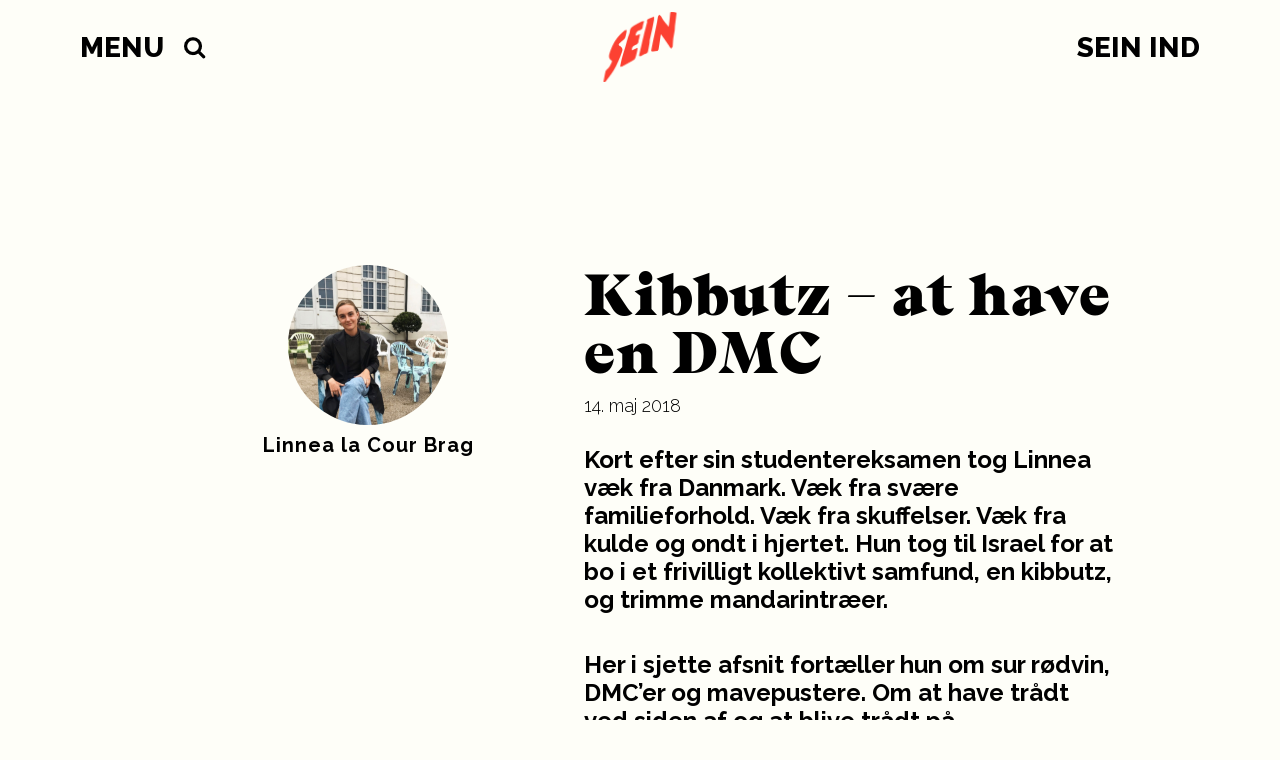

--- FILE ---
content_type: text/html; charset=UTF-8
request_url: https://seinmag.dk/at-have-en-dmc/
body_size: 19563
content:
<!DOCTYPE html>
<html lang="da">
<head>
	<meta charset="UTF-8">
	<meta name="viewport" content="width=device-width, initial-scale=1.0, maximum-scale=1.0, user-scalable=0"/>
	<meta name='robots' content='index, follow, max-image-preview:large, max-snippet:-1, max-video-preview:-1' />
	<style>img:is([sizes="auto" i], [sizes^="auto," i]) { contain-intrinsic-size: 3000px 1500px }</style>
	
	<!-- This site is optimized with the Yoast SEO plugin v25.1 - https://yoast.com/wordpress/plugins/seo/ -->
	<title>Kibbutz - at have en DMC - SEIN</title>
	<link rel="canonical" href="https://seinmag.dk/at-have-en-dmc/" />
	<meta property="og:locale" content="da_DK" />
	<meta property="og:type" content="article" />
	<meta property="og:title" content="Kibbutz - at have en DMC - SEIN" />
	<meta property="og:url" content="https://seinmag.dk/at-have-en-dmc/" />
	<meta property="og:site_name" content="SEIN" />
	<meta property="article:published_time" content="2018-05-14T04:59:53+00:00" />
	<meta property="og:image" content="https://seinmag.dk/wp-content/uploads/2018/05/dmc5-1200x630.jpg" />
	<meta property="og:image:width" content="1200" />
	<meta property="og:image:height" content="630" />
	<meta property="og:image:type" content="image/jpeg" />
	<meta name="author" content="Linnea la Cour Brag" />
	<meta name="twitter:card" content="summary_large_image" />
	<meta name="twitter:label1" content="Skrevet af" />
	<meta name="twitter:data1" content="Linnea la Cour Brag" />
	<script type="application/ld+json" class="yoast-schema-graph">{"@context":"https://schema.org","@graph":[{"@type":"WebPage","@id":"https://seinmag.dk/at-have-en-dmc/","url":"https://seinmag.dk/at-have-en-dmc/","name":"Kibbutz - at have en DMC - SEIN","isPartOf":{"@id":"https://seinmag.dk/#website"},"primaryImageOfPage":{"@id":"https://seinmag.dk/at-have-en-dmc/#primaryimage"},"image":{"@id":"https://seinmag.dk/at-have-en-dmc/#primaryimage"},"thumbnailUrl":"https://seinmag.dk/wp-content/uploads/2018/05/dmc5.jpg","datePublished":"2018-05-14T04:59:53+00:00","author":{"@id":"https://seinmag.dk/#/schema/person/df60c92bb14bf2a902613770f237c725"},"breadcrumb":{"@id":"https://seinmag.dk/at-have-en-dmc/#breadcrumb"},"inLanguage":"da-DK","potentialAction":[{"@type":"ReadAction","target":["https://seinmag.dk/at-have-en-dmc/"]}]},{"@type":"ImageObject","inLanguage":"da-DK","@id":"https://seinmag.dk/at-have-en-dmc/#primaryimage","url":"https://seinmag.dk/wp-content/uploads/2018/05/dmc5.jpg","contentUrl":"https://seinmag.dk/wp-content/uploads/2018/05/dmc5.jpg","width":2477,"height":3138,"caption":"Illustration af Thit Thyrring"},{"@type":"BreadcrumbList","@id":"https://seinmag.dk/at-have-en-dmc/#breadcrumb","itemListElement":[{"@type":"ListItem","position":1,"name":"Hjem","item":"https://seinmag.dk/"},{"@type":"ListItem","position":2,"name":"Kernefortællingen om SEIN","item":"https://seinmag.dk/kernefortaellingen-om-sein/"},{"@type":"ListItem","position":3,"name":"Kibbutz &#8211; at have en DMC"}]},{"@type":"WebSite","@id":"https://seinmag.dk/#website","url":"https://seinmag.dk/","name":"SEIN","description":"Danmarks ungdomsmagasin","potentialAction":[{"@type":"SearchAction","target":{"@type":"EntryPoint","urlTemplate":"https://seinmag.dk/?s={search_term_string}"},"query-input":{"@type":"PropertyValueSpecification","valueRequired":true,"valueName":"search_term_string"}}],"inLanguage":"da-DK"},{"@type":"Person","@id":"https://seinmag.dk/#/schema/person/df60c92bb14bf2a902613770f237c725","name":"Linnea la Cour Brag","image":{"@type":"ImageObject","inLanguage":"da-DK","@id":"https://seinmag.dk/#/schema/person/image/","url":"https://secure.gravatar.com/avatar/78a5271bfe91581a442b385ec468bb4a50b00418990a3a83b19c7468bd535ab3?s=96&d=mm&r=g","contentUrl":"https://secure.gravatar.com/avatar/78a5271bfe91581a442b385ec468bb4a50b00418990a3a83b19c7468bd535ab3?s=96&d=mm&r=g","caption":"Linnea la Cour Brag"},"url":"https://seinmag.dk/author/linnea-la-cour-brag/"}]}</script>
	<!-- / Yoast SEO plugin. -->


<link rel='dns-prefetch' href='//unpkg.com' />
<link rel='dns-prefetch' href='//www.youtube.com' />
<link rel='dns-prefetch' href='//cdn.jsdelivr.net' />
<link rel='dns-prefetch' href='//cdnjs.cloudflare.com' />
<link rel='dns-prefetch' href='//fonts.googleapis.com' />
<link rel="alternate" type="application/rss+xml" title="SEIN &raquo; Kibbutz &#8211; at have en DMC-kommentar-feed" href="https://seinmag.dk/at-have-en-dmc/feed/" />
		<!-- This site uses the Google Analytics by ExactMetrics plugin v8.5.3 - Using Analytics tracking - https://www.exactmetrics.com/ -->
							<script src="//www.googletagmanager.com/gtag/js?id=G-5MWYP0HPN1"  data-cfasync="false" data-wpfc-render="false" type="text/javascript" async></script>
			<script data-cfasync="false" data-wpfc-render="false" type="text/javascript">
				var em_version = '8.5.3';
				var em_track_user = true;
				var em_no_track_reason = '';
								var ExactMetricsDefaultLocations = {"page_location":"https:\/\/seinmag.dk\/at-have-en-dmc\/"};
				if ( typeof ExactMetricsPrivacyGuardFilter === 'function' ) {
					var ExactMetricsLocations = (typeof ExactMetricsExcludeQuery === 'object') ? ExactMetricsPrivacyGuardFilter( ExactMetricsExcludeQuery ) : ExactMetricsPrivacyGuardFilter( ExactMetricsDefaultLocations );
				} else {
					var ExactMetricsLocations = (typeof ExactMetricsExcludeQuery === 'object') ? ExactMetricsExcludeQuery : ExactMetricsDefaultLocations;
				}

								var disableStrs = [
										'ga-disable-G-5MWYP0HPN1',
									];

				/* Function to detect opted out users */
				function __gtagTrackerIsOptedOut() {
					for (var index = 0; index < disableStrs.length; index++) {
						if (document.cookie.indexOf(disableStrs[index] + '=true') > -1) {
							return true;
						}
					}

					return false;
				}

				/* Disable tracking if the opt-out cookie exists. */
				if (__gtagTrackerIsOptedOut()) {
					for (var index = 0; index < disableStrs.length; index++) {
						window[disableStrs[index]] = true;
					}
				}

				/* Opt-out function */
				function __gtagTrackerOptout() {
					for (var index = 0; index < disableStrs.length; index++) {
						document.cookie = disableStrs[index] + '=true; expires=Thu, 31 Dec 2099 23:59:59 UTC; path=/';
						window[disableStrs[index]] = true;
					}
				}

				if ('undefined' === typeof gaOptout) {
					function gaOptout() {
						__gtagTrackerOptout();
					}
				}
								window.dataLayer = window.dataLayer || [];

				window.ExactMetricsDualTracker = {
					helpers: {},
					trackers: {},
				};
				if (em_track_user) {
					function __gtagDataLayer() {
						dataLayer.push(arguments);
					}

					function __gtagTracker(type, name, parameters) {
						if (!parameters) {
							parameters = {};
						}

						if (parameters.send_to) {
							__gtagDataLayer.apply(null, arguments);
							return;
						}

						if (type === 'event') {
														parameters.send_to = exactmetrics_frontend.v4_id;
							var hookName = name;
							if (typeof parameters['event_category'] !== 'undefined') {
								hookName = parameters['event_category'] + ':' + name;
							}

							if (typeof ExactMetricsDualTracker.trackers[hookName] !== 'undefined') {
								ExactMetricsDualTracker.trackers[hookName](parameters);
							} else {
								__gtagDataLayer('event', name, parameters);
							}
							
						} else {
							__gtagDataLayer.apply(null, arguments);
						}
					}

					__gtagTracker('js', new Date());
					__gtagTracker('set', {
						'developer_id.dNDMyYj': true,
											});
					if ( ExactMetricsLocations.page_location ) {
						__gtagTracker('set', ExactMetricsLocations);
					}
										__gtagTracker('config', 'G-5MWYP0HPN1', {"use_amp_client_id":"true","forceSSL":"true"} );
															window.gtag = __gtagTracker;										(function () {
						/* https://developers.google.com/analytics/devguides/collection/analyticsjs/ */
						/* ga and __gaTracker compatibility shim. */
						var noopfn = function () {
							return null;
						};
						var newtracker = function () {
							return new Tracker();
						};
						var Tracker = function () {
							return null;
						};
						var p = Tracker.prototype;
						p.get = noopfn;
						p.set = noopfn;
						p.send = function () {
							var args = Array.prototype.slice.call(arguments);
							args.unshift('send');
							__gaTracker.apply(null, args);
						};
						var __gaTracker = function () {
							var len = arguments.length;
							if (len === 0) {
								return;
							}
							var f = arguments[len - 1];
							if (typeof f !== 'object' || f === null || typeof f.hitCallback !== 'function') {
								if ('send' === arguments[0]) {
									var hitConverted, hitObject = false, action;
									if ('event' === arguments[1]) {
										if ('undefined' !== typeof arguments[3]) {
											hitObject = {
												'eventAction': arguments[3],
												'eventCategory': arguments[2],
												'eventLabel': arguments[4],
												'value': arguments[5] ? arguments[5] : 1,
											}
										}
									}
									if ('pageview' === arguments[1]) {
										if ('undefined' !== typeof arguments[2]) {
											hitObject = {
												'eventAction': 'page_view',
												'page_path': arguments[2],
											}
										}
									}
									if (typeof arguments[2] === 'object') {
										hitObject = arguments[2];
									}
									if (typeof arguments[5] === 'object') {
										Object.assign(hitObject, arguments[5]);
									}
									if ('undefined' !== typeof arguments[1].hitType) {
										hitObject = arguments[1];
										if ('pageview' === hitObject.hitType) {
											hitObject.eventAction = 'page_view';
										}
									}
									if (hitObject) {
										action = 'timing' === arguments[1].hitType ? 'timing_complete' : hitObject.eventAction;
										hitConverted = mapArgs(hitObject);
										__gtagTracker('event', action, hitConverted);
									}
								}
								return;
							}

							function mapArgs(args) {
								var arg, hit = {};
								var gaMap = {
									'eventCategory': 'event_category',
									'eventAction': 'event_action',
									'eventLabel': 'event_label',
									'eventValue': 'event_value',
									'nonInteraction': 'non_interaction',
									'timingCategory': 'event_category',
									'timingVar': 'name',
									'timingValue': 'value',
									'timingLabel': 'event_label',
									'page': 'page_path',
									'location': 'page_location',
									'title': 'page_title',
									'referrer' : 'page_referrer',
								};
								for (arg in args) {
																		if (!(!args.hasOwnProperty(arg) || !gaMap.hasOwnProperty(arg))) {
										hit[gaMap[arg]] = args[arg];
									} else {
										hit[arg] = args[arg];
									}
								}
								return hit;
							}

							try {
								f.hitCallback();
							} catch (ex) {
							}
						};
						__gaTracker.create = newtracker;
						__gaTracker.getByName = newtracker;
						__gaTracker.getAll = function () {
							return [];
						};
						__gaTracker.remove = noopfn;
						__gaTracker.loaded = true;
						window['__gaTracker'] = __gaTracker;
					})();
									} else {
										console.log("");
					(function () {
						function __gtagTracker() {
							return null;
						}

						window['__gtagTracker'] = __gtagTracker;
						window['gtag'] = __gtagTracker;
					})();
									}
			</script>
				<!-- / Google Analytics by ExactMetrics -->
		<link data-minify="1" rel='stylesheet' id='mp-theme-css' href='https://seinmag.dk/wp-content/cache/min/1/wp-content/plugins/memberpress/css/ui/theme.css?ver=1764236904' type='text/css' media='all' />
<link crossorigin="anonymous" rel='stylesheet' id='google-fonts--raleway-css' href='https://fonts.googleapis.com/css?family=Raleway%3A300%2C700%2C800&#038;ver=2.3.8' type='text/css' media='all' />
<link crossorigin="anonymous" rel='stylesheet' id='google-fonts--reenie-beanie-css' href='https://fonts.googleapis.com/css?family=Reenie+Beanie&#038;ver=2.3.8' type='text/css' media='all' />
<link data-minify="1" rel='stylesheet' id='flickity-css' href='https://seinmag.dk/wp-content/cache/min/1/flickity@2/dist/flickity.min.css?ver=1764236904' type='text/css' media='all' />
<link data-minify="1" rel='stylesheet' id='animate-js-css' href='https://seinmag.dk/wp-content/cache/min/1/ajax/libs/animate.css/3.5.2/animate.min.css?ver=1764236904' type='text/css' media='all' />
<link data-minify="1" rel='stylesheet' id='main-css' href='https://seinmag.dk/wp-content/cache/min/1/wp-content/themes/sein/assets/css/style.css?ver=1764236904' type='text/css' media='all' />
<link rel='stylesheet' id='sbi_styles-css' href='https://seinmag.dk/wp-content/plugins/instagram-feed/css/sbi-styles.min.css?ver=6.9.1' type='text/css' media='all' />
<link rel='stylesheet' id='wp-block-library-css' href='https://seinmag.dk/wp-includes/css/dist/block-library/style.min.css?ver=6.8.3' type='text/css' media='all' />
<style id='classic-theme-styles-inline-css' type='text/css'>
/*! This file is auto-generated */
.wp-block-button__link{color:#fff;background-color:#32373c;border-radius:9999px;box-shadow:none;text-decoration:none;padding:calc(.667em + 2px) calc(1.333em + 2px);font-size:1.125em}.wp-block-file__button{background:#32373c;color:#fff;text-decoration:none}
</style>
<style id='global-styles-inline-css' type='text/css'>
:root{--wp--preset--aspect-ratio--square: 1;--wp--preset--aspect-ratio--4-3: 4/3;--wp--preset--aspect-ratio--3-4: 3/4;--wp--preset--aspect-ratio--3-2: 3/2;--wp--preset--aspect-ratio--2-3: 2/3;--wp--preset--aspect-ratio--16-9: 16/9;--wp--preset--aspect-ratio--9-16: 9/16;--wp--preset--color--black: #000000;--wp--preset--color--cyan-bluish-gray: #abb8c3;--wp--preset--color--white: #ffffff;--wp--preset--color--pale-pink: #f78da7;--wp--preset--color--vivid-red: #cf2e2e;--wp--preset--color--luminous-vivid-orange: #ff6900;--wp--preset--color--luminous-vivid-amber: #fcb900;--wp--preset--color--light-green-cyan: #7bdcb5;--wp--preset--color--vivid-green-cyan: #00d084;--wp--preset--color--pale-cyan-blue: #8ed1fc;--wp--preset--color--vivid-cyan-blue: #0693e3;--wp--preset--color--vivid-purple: #9b51e0;--wp--preset--gradient--vivid-cyan-blue-to-vivid-purple: linear-gradient(135deg,rgba(6,147,227,1) 0%,rgb(155,81,224) 100%);--wp--preset--gradient--light-green-cyan-to-vivid-green-cyan: linear-gradient(135deg,rgb(122,220,180) 0%,rgb(0,208,130) 100%);--wp--preset--gradient--luminous-vivid-amber-to-luminous-vivid-orange: linear-gradient(135deg,rgba(252,185,0,1) 0%,rgba(255,105,0,1) 100%);--wp--preset--gradient--luminous-vivid-orange-to-vivid-red: linear-gradient(135deg,rgba(255,105,0,1) 0%,rgb(207,46,46) 100%);--wp--preset--gradient--very-light-gray-to-cyan-bluish-gray: linear-gradient(135deg,rgb(238,238,238) 0%,rgb(169,184,195) 100%);--wp--preset--gradient--cool-to-warm-spectrum: linear-gradient(135deg,rgb(74,234,220) 0%,rgb(151,120,209) 20%,rgb(207,42,186) 40%,rgb(238,44,130) 60%,rgb(251,105,98) 80%,rgb(254,248,76) 100%);--wp--preset--gradient--blush-light-purple: linear-gradient(135deg,rgb(255,206,236) 0%,rgb(152,150,240) 100%);--wp--preset--gradient--blush-bordeaux: linear-gradient(135deg,rgb(254,205,165) 0%,rgb(254,45,45) 50%,rgb(107,0,62) 100%);--wp--preset--gradient--luminous-dusk: linear-gradient(135deg,rgb(255,203,112) 0%,rgb(199,81,192) 50%,rgb(65,88,208) 100%);--wp--preset--gradient--pale-ocean: linear-gradient(135deg,rgb(255,245,203) 0%,rgb(182,227,212) 50%,rgb(51,167,181) 100%);--wp--preset--gradient--electric-grass: linear-gradient(135deg,rgb(202,248,128) 0%,rgb(113,206,126) 100%);--wp--preset--gradient--midnight: linear-gradient(135deg,rgb(2,3,129) 0%,rgb(40,116,252) 100%);--wp--preset--font-size--small: 13px;--wp--preset--font-size--medium: 20px;--wp--preset--font-size--large: 36px;--wp--preset--font-size--x-large: 42px;--wp--preset--spacing--20: 0.44rem;--wp--preset--spacing--30: 0.67rem;--wp--preset--spacing--40: 1rem;--wp--preset--spacing--50: 1.5rem;--wp--preset--spacing--60: 2.25rem;--wp--preset--spacing--70: 3.38rem;--wp--preset--spacing--80: 5.06rem;--wp--preset--shadow--natural: 6px 6px 9px rgba(0, 0, 0, 0.2);--wp--preset--shadow--deep: 12px 12px 50px rgba(0, 0, 0, 0.4);--wp--preset--shadow--sharp: 6px 6px 0px rgba(0, 0, 0, 0.2);--wp--preset--shadow--outlined: 6px 6px 0px -3px rgba(255, 255, 255, 1), 6px 6px rgba(0, 0, 0, 1);--wp--preset--shadow--crisp: 6px 6px 0px rgba(0, 0, 0, 1);}:where(.is-layout-flex){gap: 0.5em;}:where(.is-layout-grid){gap: 0.5em;}body .is-layout-flex{display: flex;}.is-layout-flex{flex-wrap: wrap;align-items: center;}.is-layout-flex > :is(*, div){margin: 0;}body .is-layout-grid{display: grid;}.is-layout-grid > :is(*, div){margin: 0;}:where(.wp-block-columns.is-layout-flex){gap: 2em;}:where(.wp-block-columns.is-layout-grid){gap: 2em;}:where(.wp-block-post-template.is-layout-flex){gap: 1.25em;}:where(.wp-block-post-template.is-layout-grid){gap: 1.25em;}.has-black-color{color: var(--wp--preset--color--black) !important;}.has-cyan-bluish-gray-color{color: var(--wp--preset--color--cyan-bluish-gray) !important;}.has-white-color{color: var(--wp--preset--color--white) !important;}.has-pale-pink-color{color: var(--wp--preset--color--pale-pink) !important;}.has-vivid-red-color{color: var(--wp--preset--color--vivid-red) !important;}.has-luminous-vivid-orange-color{color: var(--wp--preset--color--luminous-vivid-orange) !important;}.has-luminous-vivid-amber-color{color: var(--wp--preset--color--luminous-vivid-amber) !important;}.has-light-green-cyan-color{color: var(--wp--preset--color--light-green-cyan) !important;}.has-vivid-green-cyan-color{color: var(--wp--preset--color--vivid-green-cyan) !important;}.has-pale-cyan-blue-color{color: var(--wp--preset--color--pale-cyan-blue) !important;}.has-vivid-cyan-blue-color{color: var(--wp--preset--color--vivid-cyan-blue) !important;}.has-vivid-purple-color{color: var(--wp--preset--color--vivid-purple) !important;}.has-black-background-color{background-color: var(--wp--preset--color--black) !important;}.has-cyan-bluish-gray-background-color{background-color: var(--wp--preset--color--cyan-bluish-gray) !important;}.has-white-background-color{background-color: var(--wp--preset--color--white) !important;}.has-pale-pink-background-color{background-color: var(--wp--preset--color--pale-pink) !important;}.has-vivid-red-background-color{background-color: var(--wp--preset--color--vivid-red) !important;}.has-luminous-vivid-orange-background-color{background-color: var(--wp--preset--color--luminous-vivid-orange) !important;}.has-luminous-vivid-amber-background-color{background-color: var(--wp--preset--color--luminous-vivid-amber) !important;}.has-light-green-cyan-background-color{background-color: var(--wp--preset--color--light-green-cyan) !important;}.has-vivid-green-cyan-background-color{background-color: var(--wp--preset--color--vivid-green-cyan) !important;}.has-pale-cyan-blue-background-color{background-color: var(--wp--preset--color--pale-cyan-blue) !important;}.has-vivid-cyan-blue-background-color{background-color: var(--wp--preset--color--vivid-cyan-blue) !important;}.has-vivid-purple-background-color{background-color: var(--wp--preset--color--vivid-purple) !important;}.has-black-border-color{border-color: var(--wp--preset--color--black) !important;}.has-cyan-bluish-gray-border-color{border-color: var(--wp--preset--color--cyan-bluish-gray) !important;}.has-white-border-color{border-color: var(--wp--preset--color--white) !important;}.has-pale-pink-border-color{border-color: var(--wp--preset--color--pale-pink) !important;}.has-vivid-red-border-color{border-color: var(--wp--preset--color--vivid-red) !important;}.has-luminous-vivid-orange-border-color{border-color: var(--wp--preset--color--luminous-vivid-orange) !important;}.has-luminous-vivid-amber-border-color{border-color: var(--wp--preset--color--luminous-vivid-amber) !important;}.has-light-green-cyan-border-color{border-color: var(--wp--preset--color--light-green-cyan) !important;}.has-vivid-green-cyan-border-color{border-color: var(--wp--preset--color--vivid-green-cyan) !important;}.has-pale-cyan-blue-border-color{border-color: var(--wp--preset--color--pale-cyan-blue) !important;}.has-vivid-cyan-blue-border-color{border-color: var(--wp--preset--color--vivid-cyan-blue) !important;}.has-vivid-purple-border-color{border-color: var(--wp--preset--color--vivid-purple) !important;}.has-vivid-cyan-blue-to-vivid-purple-gradient-background{background: var(--wp--preset--gradient--vivid-cyan-blue-to-vivid-purple) !important;}.has-light-green-cyan-to-vivid-green-cyan-gradient-background{background: var(--wp--preset--gradient--light-green-cyan-to-vivid-green-cyan) !important;}.has-luminous-vivid-amber-to-luminous-vivid-orange-gradient-background{background: var(--wp--preset--gradient--luminous-vivid-amber-to-luminous-vivid-orange) !important;}.has-luminous-vivid-orange-to-vivid-red-gradient-background{background: var(--wp--preset--gradient--luminous-vivid-orange-to-vivid-red) !important;}.has-very-light-gray-to-cyan-bluish-gray-gradient-background{background: var(--wp--preset--gradient--very-light-gray-to-cyan-bluish-gray) !important;}.has-cool-to-warm-spectrum-gradient-background{background: var(--wp--preset--gradient--cool-to-warm-spectrum) !important;}.has-blush-light-purple-gradient-background{background: var(--wp--preset--gradient--blush-light-purple) !important;}.has-blush-bordeaux-gradient-background{background: var(--wp--preset--gradient--blush-bordeaux) !important;}.has-luminous-dusk-gradient-background{background: var(--wp--preset--gradient--luminous-dusk) !important;}.has-pale-ocean-gradient-background{background: var(--wp--preset--gradient--pale-ocean) !important;}.has-electric-grass-gradient-background{background: var(--wp--preset--gradient--electric-grass) !important;}.has-midnight-gradient-background{background: var(--wp--preset--gradient--midnight) !important;}.has-small-font-size{font-size: var(--wp--preset--font-size--small) !important;}.has-medium-font-size{font-size: var(--wp--preset--font-size--medium) !important;}.has-large-font-size{font-size: var(--wp--preset--font-size--large) !important;}.has-x-large-font-size{font-size: var(--wp--preset--font-size--x-large) !important;}
:where(.wp-block-post-template.is-layout-flex){gap: 1.25em;}:where(.wp-block-post-template.is-layout-grid){gap: 1.25em;}
:where(.wp-block-columns.is-layout-flex){gap: 2em;}:where(.wp-block-columns.is-layout-grid){gap: 2em;}
:root :where(.wp-block-pullquote){font-size: 1.5em;line-height: 1.6;}
</style>
<script type="text/javascript" src="https://seinmag.dk/wp-includes/js/jquery/jquery.min.js?ver=3.7.1" id="jquery-core-js"></script>


<script type="text/javascript" src="https://www.youtube.com/iframe_api?ver=2.3.8" id="youtube-iframe-api-js" data-rocket-defer defer></script>




<link rel="EditURI" type="application/rsd+xml" title="RSD" href="https://seinmag.dk/xmlrpc.php?rsd" />
<link rel='shortlink' href='https://seinmag.dk/?p=6834' />
<link rel="alternate" title="oEmbed (JSON)" type="application/json+oembed" href="https://seinmag.dk/wp-json/oembed/1.0/embed?url=https%3A%2F%2Fseinmag.dk%2Fat-have-en-dmc%2F" />
<link rel="alternate" title="oEmbed (XML)" type="text/xml+oembed" href="https://seinmag.dk/wp-json/oembed/1.0/embed?url=https%3A%2F%2Fseinmag.dk%2Fat-have-en-dmc%2F&#038;format=xml" />
<link rel="apple-touch-icon" sizes="180x180" href="/wp-content/uploads/fbrfg/apple-touch-icon.png?v=0.2">
<link rel="icon" type="image/png" sizes="32x32" href="/wp-content/uploads/fbrfg/favicon-32x32.png?v=0.2">
<link rel="icon" type="image/png" sizes="16x16" href="/wp-content/uploads/fbrfg/favicon-16x16.png?v=0.2">
<link rel="manifest" href="/wp-content/uploads/fbrfg/manifest.json?v=0.2">
<link rel="mask-icon" href="/wp-content/uploads/fbrfg/safari-pinned-tab.svg?v=0.2" color="#fc4132">
<link rel="shortcut icon" href="/wp-content/uploads/fbrfg/favicon.ico?v=0.2">
<meta name="msapplication-config" content="/wp-content/uploads/fbrfg/browserconfig.xml?v=0.2">
<meta name="theme-color" content="#fefef8"><script>window.lazyLoadOptions={elements_selector:'.attachment-article-list',};window.addEventListener('LazyLoad::Initialized',function(event){window.lazyLoadInstance = event.detail.instance;},false);</script>	<meta name="amp-google-client-id-api" content="googleanalytics">
	<meta name="exactmetrics-version" content="8.5.3">
	<meta name="exactmetrics-amp-version" content="1.3.1">
			<meta name="exactmetrics-tracking-user" content="true">
	<link rel="amphtml" href="https://seinmag.dk/at-have-en-dmc/?amp=1"><link rel="icon" href="https://seinmag.dk/wp-content/uploads/2021/11/cropped-sein1-1-150x150.png" sizes="32x32" />
<link rel="icon" href="https://seinmag.dk/wp-content/uploads/2021/11/cropped-sein1-1-300x300.png" sizes="192x192" />
<link rel="apple-touch-icon" href="https://seinmag.dk/wp-content/uploads/2021/11/cropped-sein1-1-300x300.png" />
<meta name="msapplication-TileImage" content="https://seinmag.dk/wp-content/uploads/2021/11/cropped-sein1-1-300x300.png" />
		<style type="text/css" id="wp-custom-css">
			body:not(.logged-in) .main-menu__right {
 /*   display: none;*/
}

@media (min-width: 450px) {
	.vex-content .ccpu-modal-content-wrapper {
		top: 100px !important;
	}
}
	
.single-memberpressproduct .article__publish-date {
	display: none;
}

.mepr-share-button,
.mepr-submit {
	appearance: none;
	background-color: #fc4132;
	color: #fff;
	border: none;
	border-radius: 0;
	border: none;
	box-shadow: none;
}

.wpcf7-form-control {
	appearance: none;
	border-radius: 0;
	border: 1px solid #000;
}

@media (min-width: 450px) {
	.vex-content {
		overflow: hidden;
	}
	
	.vex.vex-theme-default.ccpu-vex-theme-default-overrides .vex-close:before {
		font-size: 45px;
	}
	
	.vex-content .ccpu-modal-content-wrapper {
		position: relative;
		max-width: 100%;
		width: 100%;
		height: initial;
		top: 0 !important;
		padding-top: 30px;
	}
	
	.vex-content .ccpu-modal-content__title {
		max-width: 100%;
	}
	
	.vex-content .ccpu-modal-content__primary {
		max-width: 100%;
	}
	.vex-content .ccpu-modal-content__secondary {
		position: relative;
		text-align: right;
		max-width: 100%;
		width: 100%;
		margin-top: 30px;
		right: initial;
		bottom: initial;
	}
	
	.vex-content .ccpu-modal-content {
		z-index: 1;
		color: #fff;
	}
	
	.vex-content .ccpu-modal-wrapper:after {
    content: "";
    position: absolute;
    left: 0;
    top: 0;
    bottom: 0;
    right: 0;
    background-color: rgba(0,0,0,0.3);
		pointer-events: none;
	}
}
		</style>
		<meta name="generator" content="WP Rocket 3.18.3" data-wpr-features="wpr_defer_js wpr_minify_concatenate_js wpr_image_dimensions wpr_minify_css wpr_preload_links wpr_desktop" /></head>
<body class="wp-singular post-template-default single single-post postid-6834 single-format-standard wp-theme-sein">
<header data-rocket-location-hash="9496dc44cbda5cdebb84f02bfc4ab41b" class="header">
	<div data-rocket-location-hash="6005da2017e5fd3302f88d75d9af55c2" class="container">
		<div data-rocket-location-hash="526abe92ac2eab7d54e95e78c6880ef6" class="branding">
			<a class="branding__home-link" href="https://seinmag.dk/" rel="home" title="SEIN">
				<img width="200" height="190" src="https://seinmag.dk/wp-content/themes/sein/assets/img/SEIN_LOGO_ORANGE.png"
				     class="branding__logo" alt="SEIN"/>
			</a>
			<div class="main-menu__left">
				<a class="theme-menu__toggle theme-menu__toggle--left theme-main-menu__toggle" href="#">
					<span class="">Menu</span>
				</a>
				<div class="theme-menu__dropdown theme-menu__dropdown--left">
					<div class="header-menu header-menu--left"><ul id="menu-main_menu" class="menu"><li id="menu-item-7" class="menu-item menu-item-type-post_type menu-item-object-page menu-item-home menu-item-7"><a href="https://seinmag.dk/">Forside</a></li>
<li id="menu-item-49904" class="menu-item menu-item-type-post_type menu-item-object-page menu-item-49904"><a href="https://seinmag.dk/kernefortaelling/">Kernefortælling</a></li>
<li id="menu-item-19027" class="menu-item menu-item-type-post_type menu-item-object-page menu-item-19027"><a href="https://seinmag.dk/oplev/">Alle indlæg</a></li>
<li id="menu-item-22478" class="menu-item menu-item-type-post_type menu-item-object-page menu-item-has-children menu-item-22478"><a href="https://seinmag.dk/om-os/">Om os</a>
<ul class="sub-menu">
	<li id="menu-item-19040" class="menu-item menu-item-type-post_type menu-item-object-page menu-item-19040"><a href="https://seinmag.dk/redaktionen/">Redaktionen</a></li>
	<li id="menu-item-19031" class="menu-item menu-item-type-post_type menu-item-object-page menu-item-19031"><a href="https://seinmag.dk/kom-med-i-redaktionen/">Ledige stillinger i redaktionen</a></li>
	<li id="menu-item-40678" class="menu-item menu-item-type-post_type menu-item-object-page menu-item-40678"><a href="https://seinmag.dk/bestyrelsen/">Bestyrelsen</a></li>
	<li id="menu-item-33302" class="menu-item menu-item-type-post_type menu-item-object-page menu-item-33302"><a href="https://seinmag.dk/kampen-for-mediestoette/">Kampen for mediestøtte</a></li>
	<li id="menu-item-19041" class="menu-item menu-item-type-post_type menu-item-object-page menu-item-19041"><a href="https://seinmag.dk/kontakt/">Kontakt</a></li>
</ul>
</li>
<li id="menu-item-51608" class="menu-item menu-item-type-post_type menu-item-object-page menu-item-51608"><a href="https://seinmag.dk/civilindsamling/">Civilindsamling</a></li>
<li id="menu-item-19034" class="menu-item menu-item-type-post_type menu-item-object-page menu-item-has-children menu-item-19034"><a href="https://seinmag.dk/events/">Eventkalenderen</a>
<ul class="sub-menu">
	<li id="menu-item-19035" class="menu-item menu-item-type-post_type menu-item-object-page menu-item-19035"><a href="https://seinmag.dk/tip-et-event/">Tip et event</a></li>
</ul>
</li>
<li id="menu-item-19037" class="menu-item menu-item-type-custom menu-item-object-custom menu-item-has-children menu-item-19037"><a href="#">SEINwebserier</a>
<ul class="sub-menu">
	<li id="menu-item-53794" class="menu-item menu-item-type-taxonomy menu-item-object-series menu-item-53794"><a href="https://seinmag.dk/tv/new-note/">NEW NOTE</a></li>
	<li id="menu-item-52515" class="menu-item menu-item-type-custom menu-item-object-custom menu-item-52515"><a href="https://seinmag.dk/tv/kedde-haaber/kedde-haaber/">Kedde Håber</a></li>
	<li id="menu-item-52082" class="menu-item menu-item-type-taxonomy menu-item-object-series menu-item-52082"><a href="https://seinmag.dk/tv/ukif/">SKAGEN</a></li>
	<li id="menu-item-51235" class="menu-item menu-item-type-taxonomy menu-item-object-series menu-item-51235"><a href="https://seinmag.dk/tv/bidrag-hvor-vi-hoerer-til-tigeroak/">BIDRAG: Hvor vi hører til – Tigeroak</a></li>
	<li id="menu-item-34166" class="menu-item menu-item-type-custom menu-item-object-custom menu-item-34166"><a href="https://seinmag.dk/tv/kaerestesorger/">KÆRESTESORGER</a></li>
	<li id="menu-item-32433" class="menu-item menu-item-type-custom menu-item-object-custom menu-item-32433"><a href="https://seinmag.dk/tv/brus/kapitel-1-arthur/">BRUS</a></li>
	<li id="menu-item-19038" class="menu-item menu-item-type-custom menu-item-object-custom menu-item-19038"><a href="https://seinmag.dk/tv/seinmag-dk-tv-vakuum/">Vakuum</a></li>
	<li id="menu-item-19039" class="menu-item menu-item-type-custom menu-item-object-custom menu-item-19039"><a href="https://seinmag.dk/tv/se-mig-naar-du-sover/">Se mig når du sover</a></li>
	<li id="menu-item-39684" class="menu-item menu-item-type-custom menu-item-object-custom menu-item-39684"><a href="https://seinmag.dk/tv/ungupcoming-2/">Ung og Upcoming</a></li>
</ul>
</li>
<li id="menu-item-19030" class="menu-item menu-item-type-post_type menu-item-object-page menu-item-19030"><a href="https://seinmag.dk/bidrag-med-dit-vaerk/">SEINbidrag</a></li>
<li id="menu-item-19130" class="menu-item menu-item-type-post_type menu-item-object-page menu-item-19130"><a href="https://seinmag.dk/medlemskaber/">Støt SEIN</a></li>
</ul></div>				</div>
				<a href="" class="theme-menu__search-toggle">
					<img width="23" height="23" src="https://seinmag.dk/wp-content/themes/sein/assets/img/search-icon.svg" alt="">
				</a>
				<div class="theme-menu__search">
					<form role="search" method="get" id="searchform" class="searchform" action="https://seinmag.dk/">
				<div>
					<label class="screen-reader-text" for="s">Søg efter:</label>
					<input type="text" value="" name="s" id="s" />
					<input type="submit" id="searchsubmit" value="Søg" />
				</div>
			</form>				</div>
			</div>
			<div class="main-menu__right">
												<a class="theme-menu__login theme-menu__login--right" href="https://seinmag.dk/sein-ind/"><span>SEIN Ind</span></a>
								<div class="theme-menu__dropdown theme-menu__dropdown--right">
									</div>
						</div>
		</div>
	</div>
</header>
<div data-rocket-location-hash="e88b252e544ba730d93514e9b3cf5bc5" class="theme-menu__body-overlay"></div>

  <div data-rocket-location-hash="0512448b9f928cb5fbc4100eebd1933c" id="content" class="content">
    <main data-rocket-location-hash="f72f550967d61f402d4e59a6a4ffb422">
      <article data-rocket-location-hash="f1064f44666dfd35d29006c846b3c01e" class="article" itemscope itemtype="http://schema.org/Article">
      
<header class="article__header">
	<div data-rocket-location-hash="e6eb6fcccd8ab4e0754c54f80a5d14c0" class="container">	<div class="artist-info artist-info--small">
		<div class="flickity artists">
							<div class="carousel-cell">
					<a href="https://seinmag.dk/artists/linnea-la-cour-brag/">
													<img width="320" height="320" class="lazyload artist-info__photo artist-info__photo--small" src="https://seinmag.dk/wp-content/uploads/2022/08/billede-linnea-seinmag-320x320.png" alt=""/>
						
						<div class="artist-info__text artist-info__text--small">
							<h2 class="artist-info__name artist-info__name--small">Linnea la Cour Brag</h2>
						</div>
					</a>
				</div>
					</div> <!-- end of flickty -->
	</div>
		<div class="article__header-text">
			<h1 class="article__title" itemprop="headline">Kibbutz &#8211; at have en DMC</h1>
			<div class="article__publish-date">
				14. maj 2018			</div>

			<div class="artist-info--small__mobile"></div>

							<section class="article__lead"><p>Kort efter sin studentereksamen tog Linnea væk fra Danmark. Væk fra svære familieforhold. Væk fra skuffelser. Væk fra kulde og ondt i hjertet. Hun tog til Israel for at bo i et frivilligt kollektivt samfund, en kibbutz, og trimme mandarintræer.</p>
<p>Her i sjette afsnit fortæller hun om sur rødvin, DMC&#8217;er og mavepustere. Om at have trådt ved siden af og at blive trådt på.</p>
</section>
					</div>
	</div>
</header>
        <div class="container clear">
          <div class="article__text article__text--first">
                      </div>
        </div>

        <div data-rocket-location-hash="04b24f2a01e05ca636ff58e62299aa1e" class="container">
  <div class="images__single">
        <img width="2477" height="3138" class="lazyload" src="https://seinmag.dk/wp-content/uploads/2018/05/dmc5.jpg" alt="" />
    <p class="image-caption">Illustration af Thit Thyrring</p>
  </div>
</div>
<div class="container">
  <div class="article__text ">
    <p><i>Historien er en fortsættelse på<a href="https://seinmag.dk/kibbutz-tage-afsted/"> første</a>, <a href="https://seinmag.dk/kibbutz-at-vaere-for-lille/">andet</a>, <a href="https://seinmag.dk/kibbutz-at-moede-en-fremmed/">tredje</a>, <a href="https://seinmag.dk/kibbutz-at-gaa-over-graenser/">fjerde</a> og <a href="https://seinmag.dk/kibbutz-at-smile/">femte</a> afsnit.</i></p>
<p>Arbejdsugen startede i Israel om søndagen fremfor om mandagen. Man spiste salat til morgenmad, aftensmadsmad til frokost og frokostmad til aftensmad. Jeg tænkte en dag over, hvordan jeg ikke tænkte over det længere. Hverdagen. Om dagen kunne jeg efterhånden passe mig selv på arbejdet, fordi jeg vidste, hvad der skulle ses til og fikses fra dagen forinden. Om aftenen sad vi enten om bålet, hvor en af drengene spillede guitar, og vi andre nynnede med. Eller vi sad på cafeen, hvor der blev rullet cigaretter i lange strømme og spist popcorn, som Matt og jeg smuglede med os ud fra baren inden lukketid.<br />
I dag var det en fredag, og fredage i Bar&#8217;am blev, som i Danmark, fejret ved at folk drak, selvom de ikke var tørstige. Der blev serveret vin i spisesalen, men ikke bare en hvilken-som-helst vin, men Bar&#8217;am Vin. En vin, der smagte surt, udtørret og af prop. Men på trods af den hovedpine, man fik af bare at sætte næsen til græsset, blev flaskerne tømt, og vinen drukket op. I løbet af middagen, og da vi efterfølgende tog vinen med under armen til courtyard, lagde jeg mærke til, at Sonyas stemme lød mere og mere snørklet &#8211; og det samme gjaldt de historier, hun kastede sig ud i at fortælle.</p>
  </div>
</div>
<div class="container">
  <blockquote class="quote">
  <p>"Du kan ikke lide mig, kan du vel?"</p>
  </blockquote>
</div>
<div class="container">
  <div class="article__text ">
    <p>På pubben introducerede jeg de andre til kævle og lærte Matt at danse, hvad der fik os til at ligne Jennifer Grey og Patrick Swayze under diskolampen, der hang skævt i det slidte betonloft. En så lækker fredag. Lige indtil jeg fik øje på Sonya. Pigen lå fuld og møvede sig på græsset og mumlede for sig selv. Jøsses nej, hvorfor nu det her. Jeg gik hen og satte mig på græsset, hvorefter hun stoppede den monolog, hun tydeligvis havde trukket langt ud. Jeg spurgte, om jeg skulle følge hende hjem til værelset, men hun var dybt umulig, og efter et par forsøg rejste jeg mig for at hente Matt.<br />
“Du kan ikke lide mig, kan du vel?” mumlede hun. Det gav et sæt i mig. Jeg vendte mig over mod den pige, jeg så på hver dag. Jeg vidste ikke helt, hvad jeg skulle sige.</p>
<p>Nej, jeg kunne ikke lide hende. Hun var ikke min veninde, jeg syntes vores samtaler var anstrengende, og vi havde slet ikke samme humor. Men noget ved at bo og leve med hende havde groet på mig. Jeg blev stødt, når de andre talte dårligt om hende, og jeg forsvarede og forklarede automatisk på hendes vegne. Hun var irriterende, klistrende og havde en frustrerende mangel på situationsfornemmelse, men hun var nok også det mest kærlige menneske, jeg nogensinde havde mødt. Der var ikke en ond knogle i Sonya, og det beundrede jeg hende helt enormt meget for.</p>
<p>Jeg satte mig ned på græsset til hende, helt tæt, som hun plejede at sætte sig. Så tæt, at man ville føle sig skæløjet, hvis man så lige på hinanden. Jeg fortalte hende, at jeg syntes hun var ret fantastisk, og jeg ved ikke, om det var vinen eller timingen, men derfra havde Sonya og jeg vores første gode, lange snak dér midt om natten, midt på græsset. Sonya refererede senere til den samtale som en DMC, hvilket åbenbart stod for &#8216;deep and meaningful conversation&#8217;.<br />
Det irriterede mig jo, at hun lavede en så kikset betegnelse af, hvad jeg syntes, man bare burde kalde en god snak. Men en DMC var måske nok, hvad det var, og den følgende uge gik jeg fra at vende øjne af Sonyas armcirkulationer og små danse til at vende øjne af de andres sladder.</p>
  </div>
</div>
<div class="container">
  <blockquote class="quote">
  <p>En besked på tre sætninger, der rev op i alle de tråde, jeg havde gået og viklet ud.</p>
  </blockquote>
</div>
<div class="container">
  <div class="article__text ">
    <p>På arbejdet havde jeg det sidste stykke tid klippet mandarintræer ned, og Avi havde skaffet mig et sæt gode skindhandsker efter han have set alle tornstikkene i mine håndflader. De dage eller uger, hvor jobbet var ensformigt, slog jeg hjernen fra ved at lytte til lydbøger og podcasts. Jeg havde lyttet til <em>Papmachéreglen</em>, <em>7 år for PET</em> og <em>Sapiens: A Brief History of Humankind</em>, der virkelig ikke var så &#8216;brief&#8217; alligevel. Jeg havde taget hul på <em>Harry Potter</em> og var halvvejs i <em>Fangen fra Azkaban</em>, da lyden af en besked afbrød Jesper Christensens dybe fortællerstemme.</p>
<p>Det var fra min far, og beskeden handlede om, at jeg skulle overføre mit mobilabonnement til egen konto. Jeg kunne mærke det som et slag i brystet, og min hals bandt en dobbeltknude. Jeg havde ikke hørt fra ham, siden jeg tog afsted og ikke rigtig set til ham det sidste år, og beskeden var på tre linjer med en vedhæftet regning. Der stod jeg med høretelefoner i ørene under et mandarintræ i Israel og blev på 40 sekunder slynget tilbage til en mavepine, jeg var så bekendt med, at jeg kunne dufte mit gamle værelse. Potteplanterne og regnvejret. Høre skænderierne. Mærke den fornemmelse, jeg sad tilbage med bagefter. Som om stemmerne stadig sitrede i luften. Som gløder på et bål. Rungede i mit hoved. Nej nej nej, det var alt for bekendt og for meget og samtidig for lidt. En besked på tre sætninger, der rev op i alle de tråde, jeg havde gået og viklet ud.</p>
<p>Solen bagte gennem de nyklippede grene. Jeg gik mod garagen med blikket og støvlerne borende i gruset. Da jeg åbnede døren indtil køkkenet, stod Avi i køkkenet og rørte en lang ske i kaffegryden. Han kiggede på mig og smilte, og jeg så på ham og åbnede min mund for at fortælle ham, at jeg bare trængte til lidt skygge. For at lyve og sige, at jeg var træt eller sulten, men min hals kvalte, og jeg begyndte at græde. Jeg følte mig punkteret, da Avi satte sig med mig på sofaen. Sved og tårer gik i ét, mens han holdt mig i hånden og ventede på, at jeg ville blive okay. Jeg havde en lang samtale med Avi den formiddag om det, der er og sker mellem børn og forældre. Når man ikke forstår hinanden, på trods af at man minder om hinanden. Måske netop derfor. Når ting begynder at handle om principsager og småligheder, og man giver op på hinanden, fordi det modsatte virker nyttesløst. Når man myrder det, der rent faktisk giver mening.</p>
<p>Da vi kørte hjem senere den dag, fortalte Avi mig, at han mistede sin søn, der var i hæren under angreb fra Libanon i 2006. Et kort øjeblik kunne jeg se på Avi, at det gjorde ondt på ham at sige højt, og jeg fik en trang til at græde på hans vegne frem for mine egne. Han så på mig og sagde, at han troede på, at min far og jeg ville finde ud af det med hinanden, når jeg kom hjem. Så smilte han igen til mig. Vi hørte Bruce Springsteen hele vejen op ad bjergene langs grænsen, og da jeg en måned senere skulle fra kibbutzen, var Avi nok den sværeste at sige farvel til.</p>
  </div>
</div>

        <div class="container">
  <div class="article__text article__tags">
    <a href="https://seinmag.dk/tag/tekst/" rel="tag">Tekst</a>  </div>
</div>
      </article>

      <div class="container">
  <div class="article__text">
    <div class="comments">
      <h2 class="comments__headline">Hvad tænker du?</h2>
      
<div id="comments" class="comments-area">

			<ol class="comment-list">
					<li class="comment even thread-even depth-1 parent" id="comment-1267">
				<div id="div-comment-1267" class="comment-body">
				<div class="comment-author vcard">
			<img alt='' src='https://secure.gravatar.com/avatar/7c5d04f233bcba2b7478876eaf09f159a0374acc108c2bf3e0dcc5420c485b9e?s=32&#038;d=mm&#038;r=g' srcset='https://secure.gravatar.com/avatar/7c5d04f233bcba2b7478876eaf09f159a0374acc108c2bf3e0dcc5420c485b9e?s=64&#038;d=mm&#038;r=g 2x' class='avatar avatar-32 photo' height='32' width='32' decoding='async'/>			<cite class="fn">Olivia Annicka</cite> <span class="says">siger:</span>		</div>
		
		<div class="comment-meta commentmetadata">
			<a href="https://seinmag.dk/at-have-en-dmc/#comment-1267">maj 22, 2018 kl. 5:41 pm</a>		</div>

		<p>Helt fantastisk historie du er så venlig at dele. Måden du skriver på er yderst fængende. Håber på at høre mere.</p>

		<div class="reply"><a rel="nofollow" class="comment-reply-link" href="#comment-1267" data-commentid="1267" data-postid="6834" data-belowelement="div-comment-1267" data-respondelement="respond" data-replyto="Besvar Olivia Annicka" aria-label="Besvar Olivia Annicka">Svar</a></div>
				</div>
				<ol class="children">
		<li class="comment byuser comment-author-linnea-la-cour-brag bypostauthor odd alt depth-2" id="comment-1273">
				<div id="div-comment-1273" class="comment-body">
				<div class="comment-author vcard">
			<img alt='' src='https://secure.gravatar.com/avatar/78a5271bfe91581a442b385ec468bb4a50b00418990a3a83b19c7468bd535ab3?s=32&#038;d=mm&#038;r=g' srcset='https://secure.gravatar.com/avatar/78a5271bfe91581a442b385ec468bb4a50b00418990a3a83b19c7468bd535ab3?s=64&#038;d=mm&#038;r=g 2x' class='avatar avatar-32 photo' height='32' width='32' decoding='async'/>			<cite class="fn">Anonym</cite> <span class="says">siger:</span>		</div>
		
		<div class="comment-meta commentmetadata">
			<a href="https://seinmag.dk/at-have-en-dmc/#comment-1273">maj 24, 2018 kl. 9:19 am</a>		</div>

		<p>Tak for al rosen, Olivia Annicka! Er så glad for jer, der lytter med på historierne</p>

		<div class="reply"><a rel="nofollow" class="comment-reply-link" href="#comment-1273" data-commentid="1273" data-postid="6834" data-belowelement="div-comment-1273" data-respondelement="respond" data-replyto="Besvar Anonym" aria-label="Besvar Anonym">Svar</a></div>
				</div>
				</li><!-- #comment-## -->
</ol><!-- .children -->
</li><!-- #comment-## -->
		<li class="comment even thread-odd thread-alt depth-1 parent" id="comment-1326">
				<div id="div-comment-1326" class="comment-body">
				<div class="comment-author vcard">
			<img alt='' src='https://secure.gravatar.com/avatar/7ab8aa21c78f96f5faad8258b665e7151841a683fc5f01a75c22b399681f0f72?s=32&#038;d=mm&#038;r=g' srcset='https://secure.gravatar.com/avatar/7ab8aa21c78f96f5faad8258b665e7151841a683fc5f01a75c22b399681f0f72?s=64&#038;d=mm&#038;r=g 2x' class='avatar avatar-32 photo' height='32' width='32' decoding='async'/>			<cite class="fn">Nanna</cite> <span class="says">siger:</span>		</div>
		
		<div class="comment-meta commentmetadata">
			<a href="https://seinmag.dk/at-have-en-dmc/#comment-1326">juni 11, 2018 kl. 1:37 pm</a>		</div>

		<p>Tak for din helt vildt fine måde at fortælle din historie på, Linnea. Smukke og rørende billeder du skaber &lt;3</p>

		<div class="reply"><a rel="nofollow" class="comment-reply-link" href="#comment-1326" data-commentid="1326" data-postid="6834" data-belowelement="div-comment-1326" data-respondelement="respond" data-replyto="Besvar Nanna" aria-label="Besvar Nanna">Svar</a></div>
				</div>
				<ol class="children">
		<li class="comment byuser comment-author-linnea-la-cour-brag bypostauthor odd alt depth-2" id="comment-1332">
				<div id="div-comment-1332" class="comment-body">
				<div class="comment-author vcard">
			<img alt='' src='https://secure.gravatar.com/avatar/78a5271bfe91581a442b385ec468bb4a50b00418990a3a83b19c7468bd535ab3?s=32&#038;d=mm&#038;r=g' srcset='https://secure.gravatar.com/avatar/78a5271bfe91581a442b385ec468bb4a50b00418990a3a83b19c7468bd535ab3?s=64&#038;d=mm&#038;r=g 2x' class='avatar avatar-32 photo' height='32' width='32' decoding='async'/>			<cite class="fn">Anonym</cite> <span class="says">siger:</span>		</div>
		
		<div class="comment-meta commentmetadata">
			<a href="https://seinmag.dk/at-have-en-dmc/#comment-1332">juni 12, 2018 kl. 11:53 pm</a>		</div>

		<p>Tusind mange tak for rosen, Nanna&lt;3</p>

		<div class="reply"><a rel="nofollow" class="comment-reply-link" href="#comment-1332" data-commentid="1332" data-postid="6834" data-belowelement="div-comment-1332" data-respondelement="respond" data-replyto="Besvar Anonym" aria-label="Besvar Anonym">Svar</a></div>
				</div>
				</li><!-- #comment-## -->
</ol><!-- .children -->
</li><!-- #comment-## -->
		</ol><!-- .comment-list -->

			<div id="respond" class="comment-respond">
		<h3 id="reply-title" class="comment-reply-title">Skriv et svar <small><a rel="nofollow" id="cancel-comment-reply-link" href="/at-have-en-dmc/#respond" style="display:none;">Annuller svar</a></small></h3><form action="https://seinmag.dk/wp-comments-post.php" method="post" id="commentform" class="comment-form"><p class="comment-notes"><span id="email-notes">Din e-mailadresse vil ikke blive publiceret.</span> <span class="required-field-message">Krævede felter er markeret med <span class="required">*</span></span></p><p class="comment-form-comment"><label for="comment">Kommentar <span class="required">*</span></label> <textarea autocomplete="new-password"  id="c8fe338f15"  name="c8fe338f15"   cols="45" rows="8" maxlength="65525" required="required"></textarea><textarea id="comment" aria-label="hp-comment" aria-hidden="true" name="comment" autocomplete="new-password" style="padding:0 !important;clip:rect(1px, 1px, 1px, 1px) !important;position:absolute !important;white-space:nowrap !important;height:1px !important;width:1px !important;overflow:hidden !important;" tabindex="-1"></textarea><script data-noptimize>document.getElementById("comment").setAttribute( "id", "a7a95b3633c6fa5a7adc6cf7945df36d" );document.getElementById("c8fe338f15").setAttribute( "id", "comment" );</script></p><p class="comment-form-author"><label for="author">Navn <span class="required">*</span></label> <input id="author" name="author" type="text" value="" size="30" maxlength="245" autocomplete="name" required="required" /></p>
<p class="comment-form-email"><label for="email">E-mail <span class="required">*</span></label> <input id="email" name="email" type="text" value="" size="30" maxlength="100" aria-describedby="email-notes" autocomplete="email" required="required" /></p>
<p class="comment-form-url"><label for="url">Websted</label> <input id="url" name="url" type="text" value="" size="30" maxlength="200" autocomplete="url" /></p>
<p class="comment-form-cookies-consent"><input id="wp-comment-cookies-consent" name="wp-comment-cookies-consent" type="checkbox" value="yes" /> <label for="wp-comment-cookies-consent">Gem mit navn, mail og websted i denne browser til næste gang jeg kommenterer.</label></p>
<p class="comment-form-mailpoet">
      <label for="mailpoet_subscribe_on_comment">
        <input
          type="checkbox"
          id="mailpoet_subscribe_on_comment"
          value="1"
          name="mailpoet[subscribe_on_comment]"
        />&nbsp;Ja tak, tilmeld mig jeres nyhedsbreve.
      </label>
    </p><p class="form-submit"><input name="submit" type="submit" id="submit" class="submit" value="Send kommentar" /> <input type='hidden' name='comment_post_ID' value='6834' id='comment_post_ID' />
<input type='hidden' name='comment_parent' id='comment_parent' value='0' />
</p></form>	</div><!-- #respond -->
	
</div><!-- #comments -->
    </div>
  </div>
</div>

      <div class="container">
        <div class="related_item">

     <h3>Relateret</h3>
     

<div
	class="grid__item tekst  non">
	<div class="card">
		<a href="https://seinmag.dk/en-guide-til-at-mene-noget/" title="En guide til at mene noget" class="card__link">

			<div class="card__image">
				<img width="640" height="452" src="https://seinmag.dk/wp-content/uploads/2018/04/mene-noget.jpg" class="attachment-article-related size-article-related wp-post-image" alt="" decoding="async" fetchpriority="high" />			</div>

			<div class="card__text">
				<h3 class="card__title">En guide til at mene noget</h3>

					<p class="card__metadata">
		25/4-18
		 | <span class="card__metadata--italic">Oskar Fehlauer Nielsen</span>	</p>
	

				<span class="card__tag">Tekst</span> 
			</div>
		</a>
	</div>
</div>
   </div>
      






       
    <div class="related_item">
      <h3>Urelateret</h3>
      

<div
	class="grid__item video  glad taendt">
	<div class="card">
		<a href="https://seinmag.dk/unge-og-aeldre-om-kunst-2/" title="Unge og ældre: om kunst" class="card__link">

			<div class="card__image">
				<img width="640" height="358" src="https://seinmag.dk/wp-content/uploads/2019/05/Skærmbillede-2019-05-02-kl.-06.53.38.png" class="attachment-article-related size-article-related wp-post-image" alt="" decoding="async" />			</div>

			<div class="card__text">
				<h3 class="card__title">Unge og ældre: om kunst</h3>

					<p class="card__metadata">
		29/5-19
		 | <span class="card__metadata--italic">Filmholdet København</span>	</p>
	

				<span class="card__tag">Video</span> 
			</div>
		</a>
	</div>
</div>
    </div>

    </div>

    </main>
  </div>

  	<footer data-rocket-location-hash="710457d5916580fa907d79f5ba05e2b5" class="footer">
		<div data-rocket-location-hash="af20dc204d102b8f8a60c2b45762e15e" class="container footer__main">

							<h3>SEIN er for unge af unge</h3>
			
			<nav class="footer-menu">
									<a class="navigation-link" href="https://seinmag.dk/redaktionen/">Om os</a>
								<span class="breaker"></span>
									<a class="navigation-link" href="https://seinmag.dk/kontakt/">Kontakt</a>
								<span class="breaker"></span>
							</nav>

		</div>

		<div data-rocket-location-hash="5d7eb3fc2f694bcfb826827c741178e7" class="container footer__secondary">
						<p class="footer__address"><b>SEIN</b> CVR: 39350491,  Slagtehusgade 10a, 1715 København  // <a href="mailto:info@seinmag.dk">info@seinmag.dk</a> // <a href="https://seinmag.dk/privatlivspolitik/">Privatlivspolitik</a></p>
		</div>
	</footer>

	<script type="speculationrules">
{"prefetch":[{"source":"document","where":{"and":[{"href_matches":"\/*"},{"not":{"href_matches":["\/wp-*.php","\/wp-admin\/*","\/wp-content\/uploads\/*","\/wp-content\/*","\/wp-content\/plugins\/*","\/wp-content\/themes\/sein\/*","\/*\\?(.+)"]}},{"not":{"selector_matches":"a[rel~=\"nofollow\"]"}},{"not":{"selector_matches":".no-prefetch, .no-prefetch a"}}]},"eagerness":"conservative"}]}
</script>

<a class="ccpu-button ccpu-button--with-image" href="https://seinmag.dk/medlem-af-sein/">
	<img src="https://seinmag.dk/wp-content/plugins/r-member-pop-up/assets/images/sein-logo.svg" alt="" width="60" height="60" class="ccpu-button__image">
	<div class="ccpu-button__content">
		<h5 class="ccpu-button__headline">Psst!</h5>
					<div class="ccpu-button__alt">Læs mere her</div>
			</div>
</a><!-- Instagram Feed JS -->

<script type="text/javascript">
		/* ExactMetrics Scroll Tracking */
		if ( typeof(jQuery) !== 'undefined' ) {
		jQuery( document ).ready(function(){
		function exactmetrics_scroll_tracking_load() {
		if ( ( typeof(__gaTracker) !== 'undefined' && __gaTracker && __gaTracker.hasOwnProperty( "loaded" ) && __gaTracker.loaded == true ) || ( typeof(__gtagTracker) !== 'undefined' && __gtagTracker ) ) {
		(function(factory) {
		factory(jQuery);
		}(function($) {

		/* Scroll Depth */
		"use strict";
		var defaults = {
		percentage: true
		};

		var $window = $(window),
		cache = [],
		scrollEventBound = false,
		lastPixelDepth = 0;

		/*
		* Plugin
		*/

		$.scrollDepth = function(options) {

		var startTime = +new Date();

		options = $.extend({}, defaults, options);

		/*
		* Functions
		*/

		function sendEvent(action, label, scrollDistance, timing) {
		if ( 'undefined' === typeof ExactMetricsObject || 'undefined' === typeof ExactMetricsObject.sendEvent ) {
		return;
		}
			var paramName = action.toLowerCase();
	var fieldsArray = {
	send_to: 'G-5MWYP0HPN1',
	non_interaction: true
	};
	fieldsArray[paramName] = label;

	if (arguments.length > 3) {
	fieldsArray.scroll_timing = timing
	ExactMetricsObject.sendEvent('event', 'scroll_depth', fieldsArray);
	} else {
	ExactMetricsObject.sendEvent('event', 'scroll_depth', fieldsArray);
	}
			}

		function calculateMarks(docHeight) {
		return {
		'25%' : parseInt(docHeight * 0.25, 10),
		'50%' : parseInt(docHeight * 0.50, 10),
		'75%' : parseInt(docHeight * 0.75, 10),
		/* Cushion to trigger 100% event in iOS */
		'100%': docHeight - 5
		};
		}

		function checkMarks(marks, scrollDistance, timing) {
		/* Check each active mark */
		$.each(marks, function(key, val) {
		if ( $.inArray(key, cache) === -1 && scrollDistance >= val ) {
		sendEvent('Percentage', key, scrollDistance, timing);
		cache.push(key);
		}
		});
		}

		function rounded(scrollDistance) {
		/* Returns String */
		return (Math.floor(scrollDistance/250) * 250).toString();
		}

		function init() {
		bindScrollDepth();
		}

		/*
		* Public Methods
		*/

		/* Reset Scroll Depth with the originally initialized options */
		$.scrollDepth.reset = function() {
		cache = [];
		lastPixelDepth = 0;
		$window.off('scroll.scrollDepth');
		bindScrollDepth();
		};

		/* Add DOM elements to be tracked */
		$.scrollDepth.addElements = function(elems) {

		if (typeof elems == "undefined" || !$.isArray(elems)) {
		return;
		}

		$.merge(options.elements, elems);

		/* If scroll event has been unbound from window, rebind */
		if (!scrollEventBound) {
		bindScrollDepth();
		}

		};

		/* Remove DOM elements currently tracked */
		$.scrollDepth.removeElements = function(elems) {

		if (typeof elems == "undefined" || !$.isArray(elems)) {
		return;
		}

		$.each(elems, function(index, elem) {

		var inElementsArray = $.inArray(elem, options.elements);
		var inCacheArray = $.inArray(elem, cache);

		if (inElementsArray != -1) {
		options.elements.splice(inElementsArray, 1);
		}

		if (inCacheArray != -1) {
		cache.splice(inCacheArray, 1);
		}

		});

		};

		/*
		* Throttle function borrowed from:
		* Underscore.js 1.5.2
		* http://underscorejs.org
		* (c) 2009-2013 Jeremy Ashkenas, DocumentCloud and Investigative Reporters & Editors
		* Underscore may be freely distributed under the MIT license.
		*/

		function throttle(func, wait) {
		var context, args, result;
		var timeout = null;
		var previous = 0;
		var later = function() {
		previous = new Date;
		timeout = null;
		result = func.apply(context, args);
		};
		return function() {
		var now = new Date;
		if (!previous) previous = now;
		var remaining = wait - (now - previous);
		context = this;
		args = arguments;
		if (remaining <= 0) {
		clearTimeout(timeout);
		timeout = null;
		previous = now;
		result = func.apply(context, args);
		} else if (!timeout) {
		timeout = setTimeout(later, remaining);
		}
		return result;
		};
		}

		/*
		* Scroll Event
		*/

		function bindScrollDepth() {

		scrollEventBound = true;

		$window.on('scroll.scrollDepth', throttle(function() {
		/*
		* We calculate document and window height on each scroll event to
		* account for dynamic DOM changes.
		*/

		var docHeight = $(document).height(),
		winHeight = window.innerHeight ? window.innerHeight : $window.height(),
		scrollDistance = $window.scrollTop() + winHeight,

		/* Recalculate percentage marks */
		marks = calculateMarks(docHeight),

		/* Timing */
		timing = +new Date - startTime;

		checkMarks(marks, scrollDistance, timing);
		}, 500));

		}

		init();
		};

		/* UMD export */
		return $.scrollDepth;

		}));

		jQuery.scrollDepth();
		} else {
		setTimeout(exactmetrics_scroll_tracking_load, 200);
		}
		}
		exactmetrics_scroll_tracking_load();
		});
		}
		/* End ExactMetrics Scroll Tracking */
		
</script><link data-minify="1" rel='stylesheet' id='rmpu-pop-up-css' href='https://seinmag.dk/wp-content/cache/min/1/wp-content/plugins/r-member-pop-up/assets/dist/css/style.css?ver=1764236904' type='text/css' media='all' />
<link data-minify="1" rel='stylesheet' id='vex-css' href='https://seinmag.dk/wp-content/cache/min/1/wp-content/plugins/r-member-pop-up/assets/dist/css/vex.css?ver=1764236904' type='text/css' media='all' />
<link data-minify="1" rel='stylesheet' id='rmpu-pop-up-vex-theme-css' href='https://seinmag.dk/wp-content/cache/min/1/wp-content/plugins/r-member-pop-up/assets/dist/css/vex-theme-default.css?ver=1764236904' type='text/css' media='all' />


<script type="text/javascript" id="rocket-browser-checker-js-after">
/* <![CDATA[ */
"use strict";var _createClass=function(){function defineProperties(target,props){for(var i=0;i<props.length;i++){var descriptor=props[i];descriptor.enumerable=descriptor.enumerable||!1,descriptor.configurable=!0,"value"in descriptor&&(descriptor.writable=!0),Object.defineProperty(target,descriptor.key,descriptor)}}return function(Constructor,protoProps,staticProps){return protoProps&&defineProperties(Constructor.prototype,protoProps),staticProps&&defineProperties(Constructor,staticProps),Constructor}}();function _classCallCheck(instance,Constructor){if(!(instance instanceof Constructor))throw new TypeError("Cannot call a class as a function")}var RocketBrowserCompatibilityChecker=function(){function RocketBrowserCompatibilityChecker(options){_classCallCheck(this,RocketBrowserCompatibilityChecker),this.passiveSupported=!1,this._checkPassiveOption(this),this.options=!!this.passiveSupported&&options}return _createClass(RocketBrowserCompatibilityChecker,[{key:"_checkPassiveOption",value:function(self){try{var options={get passive(){return!(self.passiveSupported=!0)}};window.addEventListener("test",null,options),window.removeEventListener("test",null,options)}catch(err){self.passiveSupported=!1}}},{key:"initRequestIdleCallback",value:function(){!1 in window&&(window.requestIdleCallback=function(cb){var start=Date.now();return setTimeout(function(){cb({didTimeout:!1,timeRemaining:function(){return Math.max(0,50-(Date.now()-start))}})},1)}),!1 in window&&(window.cancelIdleCallback=function(id){return clearTimeout(id)})}},{key:"isDataSaverModeOn",value:function(){return"connection"in navigator&&!0===navigator.connection.saveData}},{key:"supportsLinkPrefetch",value:function(){var elem=document.createElement("link");return elem.relList&&elem.relList.supports&&elem.relList.supports("prefetch")&&window.IntersectionObserver&&"isIntersecting"in IntersectionObserverEntry.prototype}},{key:"isSlowConnection",value:function(){return"connection"in navigator&&"effectiveType"in navigator.connection&&("2g"===navigator.connection.effectiveType||"slow-2g"===navigator.connection.effectiveType)}}]),RocketBrowserCompatibilityChecker}();
/* ]]> */
</script>
<script type="text/javascript" id="rocket-preload-links-js-extra">
/* <![CDATA[ */
var RocketPreloadLinksConfig = {"excludeUris":"\/(?:.+\/)?feed(?:\/(?:.+\/?)?)?$|\/(?:.+\/)?embed\/|\/(index.php\/)?(.*)wp-json(\/.*|$)|\/refer\/|\/go\/|\/recommend\/|\/recommends\/","usesTrailingSlash":"1","imageExt":"jpg|jpeg|gif|png|tiff|bmp|webp|avif|pdf|doc|docx|xls|xlsx|php","fileExt":"jpg|jpeg|gif|png|tiff|bmp|webp|avif|pdf|doc|docx|xls|xlsx|php|html|htm","siteUrl":"https:\/\/seinmag.dk","onHoverDelay":"100","rateThrottle":"3"};
/* ]]> */
</script>
<script type="text/javascript" id="rocket-preload-links-js-after">
/* <![CDATA[ */
(function() {
"use strict";var r="function"==typeof Symbol&&"symbol"==typeof Symbol.iterator?function(e){return typeof e}:function(e){return e&&"function"==typeof Symbol&&e.constructor===Symbol&&e!==Symbol.prototype?"symbol":typeof e},e=function(){function i(e,t){for(var n=0;n<t.length;n++){var i=t[n];i.enumerable=i.enumerable||!1,i.configurable=!0,"value"in i&&(i.writable=!0),Object.defineProperty(e,i.key,i)}}return function(e,t,n){return t&&i(e.prototype,t),n&&i(e,n),e}}();function i(e,t){if(!(e instanceof t))throw new TypeError("Cannot call a class as a function")}var t=function(){function n(e,t){i(this,n),this.browser=e,this.config=t,this.options=this.browser.options,this.prefetched=new Set,this.eventTime=null,this.threshold=1111,this.numOnHover=0}return e(n,[{key:"init",value:function(){!this.browser.supportsLinkPrefetch()||this.browser.isDataSaverModeOn()||this.browser.isSlowConnection()||(this.regex={excludeUris:RegExp(this.config.excludeUris,"i"),images:RegExp(".("+this.config.imageExt+")$","i"),fileExt:RegExp(".("+this.config.fileExt+")$","i")},this._initListeners(this))}},{key:"_initListeners",value:function(e){-1<this.config.onHoverDelay&&document.addEventListener("mouseover",e.listener.bind(e),e.listenerOptions),document.addEventListener("mousedown",e.listener.bind(e),e.listenerOptions),document.addEventListener("touchstart",e.listener.bind(e),e.listenerOptions)}},{key:"listener",value:function(e){var t=e.target.closest("a"),n=this._prepareUrl(t);if(null!==n)switch(e.type){case"mousedown":case"touchstart":this._addPrefetchLink(n);break;case"mouseover":this._earlyPrefetch(t,n,"mouseout")}}},{key:"_earlyPrefetch",value:function(t,e,n){var i=this,r=setTimeout(function(){if(r=null,0===i.numOnHover)setTimeout(function(){return i.numOnHover=0},1e3);else if(i.numOnHover>i.config.rateThrottle)return;i.numOnHover++,i._addPrefetchLink(e)},this.config.onHoverDelay);t.addEventListener(n,function e(){t.removeEventListener(n,e,{passive:!0}),null!==r&&(clearTimeout(r),r=null)},{passive:!0})}},{key:"_addPrefetchLink",value:function(i){return this.prefetched.add(i.href),new Promise(function(e,t){var n=document.createElement("link");n.rel="prefetch",n.href=i.href,n.onload=e,n.onerror=t,document.head.appendChild(n)}).catch(function(){})}},{key:"_prepareUrl",value:function(e){if(null===e||"object"!==(void 0===e?"undefined":r(e))||!1 in e||-1===["http:","https:"].indexOf(e.protocol))return null;var t=e.href.substring(0,this.config.siteUrl.length),n=this._getPathname(e.href,t),i={original:e.href,protocol:e.protocol,origin:t,pathname:n,href:t+n};return this._isLinkOk(i)?i:null}},{key:"_getPathname",value:function(e,t){var n=t?e.substring(this.config.siteUrl.length):e;return n.startsWith("/")||(n="/"+n),this._shouldAddTrailingSlash(n)?n+"/":n}},{key:"_shouldAddTrailingSlash",value:function(e){return this.config.usesTrailingSlash&&!e.endsWith("/")&&!this.regex.fileExt.test(e)}},{key:"_isLinkOk",value:function(e){return null!==e&&"object"===(void 0===e?"undefined":r(e))&&(!this.prefetched.has(e.href)&&e.origin===this.config.siteUrl&&-1===e.href.indexOf("?")&&-1===e.href.indexOf("#")&&!this.regex.excludeUris.test(e.href)&&!this.regex.images.test(e.href))}}],[{key:"run",value:function(){"undefined"!=typeof RocketPreloadLinksConfig&&new n(new RocketBrowserCompatibilityChecker({capture:!0,passive:!0}),RocketPreloadLinksConfig).init()}}]),n}();t.run();
}());
/* ]]> */
</script>



				
			<script>var rocket_beacon_data = {"ajax_url":"https:\/\/seinmag.dk\/wp-admin\/admin-ajax.php","nonce":"37a30be5bd","url":"https:\/\/seinmag.dk\/at-have-en-dmc","is_mobile":false,"width_threshold":1600,"height_threshold":700,"delay":500,"debug":null,"status":{"atf":true,"lrc":true},"elements":"img, video, picture, p, main, div, li, svg, section, header, span","lrc_threshold":1800}</script><script data-name="wpr-wpr-beacon" src='https://seinmag.dk/wp-content/plugins/wp-rocket/assets/js/wpr-beacon.min.js' async></script><script src="https://seinmag.dk/wp-content/cache/min/1/f6949314e083e98311ccc0ffbd3d6a61.js" data-minify="1" data-rocket-defer defer></script></body>
</html>

<!-- This website is like a Rocket, isn't it? Performance optimized by WP Rocket. Learn more: https://wp-rocket.me -->

--- FILE ---
content_type: text/css
request_url: https://seinmag.dk/wp-content/cache/min/1/wp-content/themes/sein/assets/css/style.css?ver=1764236904
body_size: 17676
content:
@charset "UTF-8";@font-face{font-display:swap;font-family:Beirut;src:url(../../../../../../../../themes/sein/assets/fonts/BeirutDisplayWeb-Black.eot);src:url(../../../../../../../../themes/sein/assets/fonts/BeirutDisplayWeb-Black.eot?#iefix) format("embedded-opentype"),url(../../../../../../../../themes/sein/assets/fonts/BeirutDisplayWeb-Black.woff2) format("woff2"),url(../../../../../../../../themes/sein/assets/fonts/BeirutDisplayWeb-Black.woff) format("woff");font-weight:800;font-style:normal;font-stretch:normal;unicode-range:u+000d-fb04}*,:after,:before{box-sizing:border-box}
/*! normalize.css v5.0.0 | MIT License | github.com/necolas/normalize.css */html{-ms-text-size-adjust:100%;-webkit-text-size-adjust:100%}body{margin:0}article,aside,figcaption,figure,footer,header,main,nav,section{display:block}hr{box-sizing:content-box;height:0;overflow:visible}pre{font-family:monospace,monospace;font-size:1em}a{background-color:transparent;-webkit-text-decoration-skip:objects}a:active,a:hover{outline-width:0}abbr[title]{border-bottom:none;text-decoration:underline;-webkit-text-decoration:underline dotted;text-decoration:underline dotted}code,kbd,samp{font-family:monospace,monospace;font-size:1em}dfn{font-style:italic}mark{background-color:#ff0;color:#000}small{font-size:80%}sub,sup{font-size:75%;line-height:0;position:relative;vertical-align:baseline}sub{bottom:-.25em}sup{top:-.5em}audio,video{display:inline-block}audio:not([controls]){display:none;height:0}img{border-style:none}svg:not(:root){overflow:hidden}button,input,optgroup,select,textarea{font-family:inherit;font-size:100%;line-height:inherit;margin:0}button,input{overflow:visible}button,select{text-transform:none}[type=reset],[type=submit],button,html [type=button]{-webkit-appearance:button}[type=button]::-moz-focus-inner,[type=reset]::-moz-focus-inner,[type=submit]::-moz-focus-inner,button::-moz-focus-inner{border-style:none;padding:0}[type=button]:-moz-focusring,[type=reset]:-moz-focusring,[type=submit]:-moz-focusring,button:-moz-focusring{outline:1px dotted ButtonText}legend{box-sizing:border-box;color:inherit;display:table;max-width:100%;padding:0;white-space:normal}progress{display:inline-block;vertical-align:baseline}textarea{overflow:auto}[type=checkbox],[type=radio]{box-sizing:border-box;padding:0}[type=number]::-webkit-inner-spin-button,[type=number]::-webkit-outer-spin-button{height:auto}[type=search]{-webkit-appearance:textfield;outline-offset:-2px}[type=search]::-webkit-search-cancel-button,[type=search]::-webkit-search-decoration{-webkit-appearance:none}::-webkit-file-upload-button{-webkit-appearance:button;font:inherit}details,menu{display:block}summary{display:list-item}canvas{display:inline-block}[hidden],template{display:none}.color__red{color:#fc4132}.color__white{color:#fff}.color__black{color:#000}.bg-color__red{background-color:#fc4132}.bg-color__white{background-color:#fff}.bg-color__black{background-color:#000}.bg-color__babypink{background-color:#fbf2ef}body{font-family:Raleway,sans-serif;color:#000;font-size:14px;line-height:22px;font-size:.875rem;line-height:1.375rem;font-weight:300}@media (min-width:768px){body{font-size:22px;line-height:35px;font-size:1.375rem;line-height:2.1875rem}}p{font-size:16px;line-height:24px;font-size:1rem;line-height:1.5rem;margin:0 0 24.5px}@media (min-width:768px){p{margin:0 0 37px}}.screen-reader-text,.sr-only{position:absolute;width:1px;height:1px;padding:0;margin:-1px;overflow:hidden;clip:rect(0,0,0,0);border:0}.center{text-align:center}.navigation-link{font-family:Raleway,sans-serif;font-size:20px;line-height:1.875rempx;font-size:1.25rem;line-height:.11719remrem;font-weight:800;text-transform:uppercase;text-decoration:none;border-bottom:3px solid transparent}.navigation-link.current,.navigation-link:active,.navigation-link:hover{color:#fc4132;border-color:#fc4132;padding-bottom:3px}@media (min-width:768px){.navigation-link{font-size:28px;line-height:2.625rempx;font-size:1.75rem;line-height:.16406remrem}}.image-caption{font-size:14px;line-height:24px;font-size:.875rem;line-height:1.5rem;color:#000;font-weight:700}.centered{text-align:center}h1,h2,h3,h4,h5,h6{font-family:Beirut,serif;font-weight:800;letter-spacing:1px}h1{font-size:30px;line-height:30px;font-size:1.875rem;line-height:1.875rem;margin:8px 0 16px}@media (min-width:768px){h1{font-size:46px;line-height:46px;font-size:2.875rem;line-height:2.875rem;margin:0 0 28px}}@media (min-width:1024px){h1{font-size:58px;line-height:58px;font-size:3.625rem;line-height:3.625rem;margin:0 0 22px}}h1.hidden{visibility:hidden;display:none}h2{font-size:18px;line-height:18px;font-size:1.125rem;line-height:1.125rem;margin-bottom:.05455em;margin-top:.87273em}@media (min-width:768px){h2{font-size:38px;line-height:38px;font-size:2.375rem;line-height:2.375rem}}@media (min-width:1024px){h2{font-size:53px;line-height:53px;font-size:3.3125rem;line-height:3.3125rem}}h3{font-size:20px;line-height:26px;font-size:1.25rem;line-height:1.625rem;margin:1rem 0}@media (min-width:768px){h3{font-size:30px;line-height:36px;font-size:1.875rem;line-height:2.25rem}}h4,h5,h6{font-size:20px;line-height:22px;font-size:1.25rem;line-height:1.375rem;margin:0 0 4px}.headline--column{font-size:34px;line-height:38px;font-size:2.125rem;line-height:2.375rem;font-weight:700;margin-bottom:12px}.bg-color__blue .headline--column{color:#fff}.section{position:relative;margin-bottom:40px;clear:both}.section__title{font-family:Raleway,sans-serif;font-weight:700;text-transform:uppercase;margin-bottom:20px;font-size:18px;line-height:18px;font-size:1.125rem;line-height:1.125rem}@media (min-width:768px){.section__title{margin:0;position:absolute;display:inline-block;transform-origin:top left;transform:rotate(-90deg) translateX(-100%) translateY(-54px)}}.facetwp-counts{display:inline}a:active,a:hover,a:link,a:visited{color:#000}a[rel=tag]{text-transform:uppercase;text-decoration:none;margin-right:20px;font-size:20px;line-height:1.875rempx;font-size:1.25rem;line-height:.11719remrem}a[rel=tag]:before{content:"";display:inline-block;width:24px;height:24px;margin:0 10px -5px 0;background-image:url(../../../../../../../../themes/sein/assets/img/icon__tag--black.svg);background-size:100%;transform:rotateY(180deg)}.btn--arrow{background-color:transparent;border:none;text-indent:-9999px;width:70px;height:40px;display:inline-block;text-transform:uppercase;cursor:pointer;background-image:url(../../../../../../../../themes/sein/assets/img/icon__arrow-right--black.svg);background-size:70px 40px;background-repeat:no-repeat;transition:all .22s ease-in-out}.btn:hover{color:#fc4132}a.cta{font-family:Beirut,serif;font-weight:800;font-size:24px;line-height:24px;font-size:1.5rem;line-height:1.5rem;text-decoration:none;margin:40px auto}a.cta--news-list{margin:0 auto 40px;display:inline-block}a.cta--events{margin:0 auto 80px;display:inline-block}a.cta:hover{color:#fc4132}a.cta:before{content:"";display:inline-block;vertical-align:middle;width:45px;height:25px;margin-right:30px;background-color:#fc4132;-webkit-mask-image:url(../../../../../../../../themes/sein/assets/img/icon__arrow-right--black.svg);mask-image:url(../../../../../../../../themes/sein/assets/img/icon__arrow-right--black.svg);background-repeat:no-repeat;background-size:100% auto;background-position:0}ol,ul{margin:0 0 1.5em}.coloumn_list{width:100%;display:flex;flex-wrap:wrap;align-items:stretch;list-style:none;padding:0;margin:30px 0}.coloumn_list li{width:100%;text-align:center}@media (min-width:768px){.coloumn_list li{width:33%}}@media (min-width:1024px){.coloumn_list li{width:25%}}.coloumn_list li.no-image{padding-top:35px;min-height:150px}.coloumn_list li .coloumn_list-image{display:inline-block;width:50vw;height:50vw;border-radius:100%;background-size:cover;background-position:50%}@media (min-width:768px){.coloumn_list li .coloumn_list-image{width:20vw;height:20vw}}@media (min-width:1024px){.coloumn_list li .coloumn_list-image{width:175px;height:175px}}.coloumn_list li a,.coloumn_list li p{width:100%;display:inline-block;margin:0 0 25px!important;line-height:30px}.coloumn_list li .coloumn_list-header{width:100%;font-size:22px;line-height:2.0625rempx;font-size:1.375rem;line-height:.12891remrem;font-weight:700}.coloumn_list li .coloumn_list-subheader{width:100%;font-size:18px;line-height:1.6875rempx;font-size:1.125rem;line-height:.10547remrem}.social-links{text-align:center}.social-links__tag{text-align:center;font-size:32px;line-height:32px;font-size:2rem;line-height:2rem}@media (min-width:768px){.social-links__tag{font-size:60px;line-height:60px;font-size:3.75rem;line-height:3.75rem}}.social-links__list{padding:0}.social-links__item{list-style:none;display:inline;margin:0 8px}.social-links__link{border:1px solid #000;background-color:#fff;width:30px;height:30px;display:inline-block;text-indent:-9999px;border-radius:15px;transition:all .22s ease-in-out}@media (min-width:768px){.social-links__link{width:60px;height:60px;border-radius:30px}}.social-links__link:hover{border:1px solid #fc4132;background-color:#fc4132}.social-links__link--facebook{background-image:url(../../../../../../../../themes/sein/assets/img/icon__facebook--black.svg);background-position:50%;background-size:8px;background-repeat:no-repeat}@media (min-width:768px){.social-links__link--facebook{background-size:16px}}.social-links__link--facebook:hover{background-image:url(../../../../../../../../themes/sein/assets/img/icon__facebook--white.svg)}.social-links__link--twitter{background-image:url(../../../../../../../../themes/sein/assets/img/icon__twitter--black.svg);background-position:50%;background-size:16px;background-repeat:no-repeat}@media (min-width:768px){.social-links__link--twitter{background-size:32px}}.social-links__link--twitter:hover{background-image:url(../../../../../../../../themes/sein/assets/img/icon__twitter--white.svg)}.social-links__link--linkedin{background-image:url(../../../../../../../../themes/sein/assets/img/icon__linkedin--black.svg);background-position:50%;background-size:13px;background-repeat:no-repeat}@media (min-width:768px){.social-links__link--linkedin{background-size:26px}}.social-links__link--linkedin:hover{background-image:url(../../../../../../../../themes/sein/assets/img/icon__linkedin--white.svg)}.social-links__link--youtube{background-image:url(../../../../../../../../themes/sein/assets/img/icon__youtube--black.svg);background-position:50%;background-size:13px;background-repeat:no-repeat}@media (min-width:768px){.social-links__link--youtube{background-size:26px}}.social-links__link--youtube:hover{background-image:url(../../../../../../../../themes/sein/assets/img/icon__youtube--white.svg)}.social-links__link--instagram{background-image:url(../../../../../../../../themes/sein/assets/img/icon__instagram--black.svg);background-position:50%;background-size:13px;background-repeat:no-repeat}@media (min-width:768px){.social-links__link--instagram{background-size:26px}}.social-links__link--instagram:hover{background-image:url(../../../../../../../../themes/sein/assets/img/icon__instagram--white.svg)}.card{position:relative;padding-bottom:3rem;margin-bottom:3rem}.card--collection{padding-bottom:0}.card--collection a{text-decoration:none}.card--no-spacing{margin:0;padding:0}.card--upcoming{padding:3rem 1rem}.card__image{background-color:#eee}.card__image img{vertical-align:middle}.card--upcoming .card__image img{filter:grayscale(1);opacity:.5}.card__text{position:absolute;right:-.25rem;left:10%;bottom:0;background-image:url(../../../../../../../../themes/sein/assets/img/card__background-lr.png);background-size:100% 100%;background-repeat:no-repeat;padding:1rem 2rem}.card__text--upcoming{top:0;left:0;right:0;bottom:0;background-color:rgba(252,65,50,.5);background-image:none;color:#fff;text-align:center}.card__text--upcoming_inner{position:absolute;left:0;top:50%;transform:translateY(-50%);width:100%;padding-top:3rem}.card__title{font-family:Beirut,serif;font-weight:800;font-size:22px;line-height:26px;font-size:1.375rem;line-height:1.625rem;margin:0 0 .25em}@media (min-width:768px){.card__title{font-size:22px;line-height:26px;font-size:1.375rem;line-height:1.625rem}}@media (min-width:1024px){.card__title{font-size:20px;line-height:24px;font-size:1.25rem;line-height:1.5rem}}@media (min-width:1280px){.card__title{font-size:22px;line-height:26px;font-size:1.375rem;line-height:1.625rem}}.card__title--big{font-family:Beirut,serif;font-weight:800;font-size:40px;line-height:40px;font-size:2.5rem;line-height:2.5rem}@media (min-width:768px){.card__title--big{font-size:40px;line-height:40px;font-size:2.5rem;line-height:2.5rem}}@media (min-width:1024px){.card__title--big{font-size:6.3vw;line-height:1em}}@media (min-width:1280px){.card__title--big{font-size:80px;line-height:80px;font-size:5rem;line-height:5rem}}.card__title--big.red{color:#fc4132}.card__title--big a{text-decoration:none}.card__title--medium{font-family:Beirut,serif;font-weight:800;color:#fc4132;font-size:32px;line-height:32px;font-size:2rem;line-height:2rem}@media (min-width:1024px){.card__title--medium{font-size:50px;line-height:50px;font-size:3.125rem;line-height:3.125rem}}.related_item .card .card__text{z-index:2}@media (min-width:1024px){.related_item .card .card__text{padding:2rem;bottom:-3.5rem!important}}@media (min-width:1024px){.related_item .card__title{font-size:36px;line-height:36px;font-size:2.25rem;line-height:2.25rem}}.card__countdown{font-family:Beirut,serif;font-weight:800;font-size:20px;line-height:24px;font-size:1.25rem;line-height:1.5rem;margin-top:10px}.card__countdown a,.card__countdown span{font-family:Raleway,sans-serif;display:inline-block;font-size:40px;line-height:40px;font-size:2.5rem;line-height:2.5rem;font-weight:700}.card__countdown a{color:#fff;text-decoration:none}.card__metadata{margin:0;font-weight:700;font-size:14px;line-height:18px;font-size:.875rem;line-height:1.125rem}.card__metadata--italic{font-style:italic}.card__tag{font-size:11px;line-height:24px;font-size:.6875rem;line-height:1.5rem;text-transform:uppercase;font-weight:900;display:inline;background-image:url(../../../../../../../../themes/sein/assets/img/icon__tag--black.svg);background-size:contain;background-position:0;background-repeat:no-repeat;padding-left:20px;margin-right:10px}.card--upcoming .card__tag{background-image:url(../../../../../../../../themes/sein/assets/img/icon__tag--white.svg)}.article{overflow-x:hidden}@media (min-width:1024px){.article{overflow-x:initial}}.article__header:after,.article__header:before{content:"";display:table}.article__header:after{clear:both}.article__header-text{width:100%}@media (min-width:768px){.article__header-text{float:right;max-width:65%;margin-left:35%;padding-right:5%}.article__header-text .container{padding:0}}@media (min-width:1024px){.article__header-text{max-width:55%;margin-left:45%;padding-right:5%}}.article__title{margin-bottom:6px}@media (min-width:768px){.article__title{margin-bottom:10px}}.article__publish-date{font-size:16px;line-height:25px;font-size:1rem;line-height:1.5625rem;margin-bottom:8px}@media (min-width:768px){.article__publish-date{font-size:18px;line-height:30px;font-size:1.125rem;line-height:1.875rem;margin-bottom:25px}}.article img{max-width:100%;height:auto}.article__category{font-size:20px;line-height:20px;font-size:1.25rem;line-height:1.25rem;font-family:Beirut,serif;font-weight:800;text-transform:uppercase;letter-spacing:2px;position:relative;display:inline-block;margin:0}.article__category:before{content:" ";background-color:#fc4132;height:3px;width:100%;position:absolute;bottom:4px;left:0;z-index:-1}.article__category a{text-decoration:none}@media (min-width:768px){.article__lead{padding-right:5%;min-height:100px}}.article__lead p{font-size:24px;line-height:28px;font-size:1.5rem;line-height:1.75rem;font-weight:700}.article__text{margin-top:1rem;margin-bottom:1rem}.article__text img{max-width:100%;height:auto}@media (min-width:768px){.article__text{max-width:65%;margin-left:35%;padding-right:5%}}@media (min-width:1024px){.article__text{max-width:55%;margin-left:45%}}.article__text.full-width{max-width:none;margin:0;padding:0}.article__text.article__tags a{font-size:16px;line-height:1.5rempx;font-size:1rem;line-height:.09375remrem;font-weight:700}.article .text-and-image{width:100%;float:left;clear:both}.article .text-and-image__text{width:100%}@media (min-width:768px){.article .text-and-image__text{width:50%}}.article .text-and-image__image{width:100%}@media (min-width:768px){.article .text-and-image__image{width:50%}}.article .text-and-image__image img{float:left;display:inline-block;margin:0}.article .text-and-image.layout--text-image .text-and-image__text{float:left}@media (min-width:768px){.article .text-and-image.layout--text-image .text-and-image__text{padding-right:2.5%}}.article .text-and-image.layout--image-text .text-and-image__text,.article .text-and-image.layout--text-image .text-and-image__image{float:right}@media (min-width:768px){.article .text-and-image.layout--image-text .text-and-image__text{padding-left:2.5%}}.article .text-and-image.layout--image-text .text-and-image__image{float:left}.article a{text-decoration:none}.article p a{color:#fc4132}.related_item{position:relative;width:100%;float:left;margin-bottom:3rem}@media (min-width:768px){.related_item{width:50%}}.related_item>h3{z-index:1;color:#fc4132;font-size:40px;line-height:40px;font-size:2.5rem;line-height:2.5rem}@media (min-width:768px){.related_item>h3{position:absolute;top:50%;left:50%;transform:translate3d(-50%,-50%,0);text-align:center;font-size:50px;line-height:50px;font-size:3.125rem;line-height:3.125rem}}@media (min-width:1024px){.related_item>h3{font-size:70px;line-height:70px;font-size:4.375rem;line-height:4.375rem}}.related_item .grid__item{width:100%;float:left;padding:0}@media (min-width:768px){.related_item .grid__item{padding:0 1rem}}.related_item .grid__item .card{padding-bottom:0;margin:0}.related_item .grid__item .card .card__text{bottom:-1.5rem}.lazyload,.lazyloading{opacity:0}.lazyloaded{opacity:1;transition:opacity .28s}.prev-next-navigation__next,.prev-next-navigation__prev{font-size:16px;line-height:24px;font-size:1rem;line-height:1.5rem;font-family:Raleway,sans-serif;text-transform:none;margin-bottom:24px}@media (min-width:768px){.prev-next-navigation__next,.prev-next-navigation__prev{font-size:40px;line-height:40px;font-size:2.5rem;line-height:2.5rem}}.prev-next-navigation__next a,.prev-next-navigation__prev a{text-decoration:none}.prev-next-navigation__next a:hover,.prev-next-navigation__prev a:hover{color:#fc4132}.prev-next-navigation__next{text-align:right}.prev-next-navigation__image-link{display:inline-block;margin-bottom:8px}@media (min-width:768px){.prev-next-navigation__image-link{margin-bottom:16px}}.prev-next-navigation__image-link img{vertical-align:middle;width:100%;height:auto}.prev-next-navigation__category.post-list__category{margin-bottom:1em}.prev-next-navigation__title{font-size:18px;line-height:24px;font-size:1.125rem;line-height:1.5rem;text-transform:uppercase;margin-bottom:1em}@media (min-width:768px){.prev-next-navigation__title{font-size:40px;line-height:44px;font-size:2.5rem;line-height:2.75rem}}.prev-next-navigation__title a{text-decoration:none;display:inline-block}.prev-next-navigation__title a:hover{color:#fc4132}.revealOnScroll{opacity:0}.animated{opacity:1}.pagination .facetwp-pager,.pagination .nav-links{text-align:right}.pagination .facetwp-pager .facetwp-page,.pagination .facetwp-pager .page-numbers,.pagination .nav-links .facetwp-page,.pagination .nav-links .page-numbers{text-decoration:none;font-family:Beirut,serif;font-weight:800;text-transform:uppercase;margin:0 5px;padding-bottom:10px;transition:all .22s ease-in-out}.pagination .facetwp-pager .facetwp-page.active,.pagination .facetwp-pager .facetwp-page.current,.pagination .facetwp-pager .facetwp-page:hover,.pagination .facetwp-pager .page-numbers.active,.pagination .facetwp-pager .page-numbers.current,.pagination .facetwp-pager .page-numbers:hover,.pagination .nav-links .facetwp-page.active,.pagination .nav-links .facetwp-page.current,.pagination .nav-links .facetwp-page:hover,.pagination .nav-links .page-numbers.active,.pagination .nav-links .page-numbers.current,.pagination .nav-links .page-numbers:hover{color:#fc4132;box-shadow:inset 0 -4px 0 0 #fc4132}body{background-color:#fefef8;background-image:url(../../../../../../../../themes/sein/assets/img/paper-bg--beige.jpg);background-repeat:no-repeat;background-size:contain;background-position:0 750px}.container{max-width:81.25rem;width:100%;padding-left:1rem;padding-right:1rem;margin:0 auto;position:relative}.container.clear{clear:both}@media (min-width:768px){.container{padding-left:5rem;padding-right:5rem}}.row{display:flex;flex-wrap:wrap;align-items:stretch;margin:0 -1rem}.col{flex-grow:1;padding:0 1rem}.col--1-2{width:100%}.prev-next-navigation .col--1-2{width:50%;padding:0 8px}@media (min-width:768px){.prev-next-navigation .col--1-2{padding:0 32px}}.col--1-3{width:100%}@media (min-width:768px){.col--1-3{width:33.3333%}}.col--2-3{width:100%}@media (min-width:768px){.col--2-3{width:66.6666%}}.content__header{display:inline-block;width:100%}#content{margin-top:63px;min-height:100vh}@media (min-width:768px){#content{margin-top:170px}.home #content{margin-top:0}}.wp-caption{width:100%!important}.grid{width:100%;margin:0}.grid__item{padding:0 1rem;width:100%}@media (min-width:768px){.grid__item{float:left;width:50%}}@media (min-width:1024px){.grid__item{float:left;width:33.3333%}}.grid__item img{width:100%;height:auto}body{width:100%;overflow-x:hidden}body,body.navigation-is-active{transition:margin-left .5s cubic-bezier(.175,.885,.32,1.275)}body.navigation-is-active{margin-left:300px;position:fixed}body.navigation-is-active .menu-overlay{position:absolute;z-index:2;display:block;top:0;left:0;width:200%;height:100%;background:hsla(0,0%,96%,.75);animation:a 1s}.menu-overlay{display:none}@keyframes a{0%{opacity:0}to{opacity:1}}.main-menu{position:fixed;top:0;bottom:0;left:0;width:300px;background-color:#fff;transform:translate3d(-100%,0,0);transition:all .22s ease-in-out;z-index:2}.main-menu.is-active{transform:translateZ(0)}.main-menu__title{display:none}.main-menu__list{padding:0 20px;position:absolute;top:124px}@media (min-width:768px){.main-menu__list{top:160px}}.main-menu__item{list-style:none;display:block;text-transform:uppercase}.main-menu__item a{font-family:Beirut,serif;font-weight:800;text-decoration:none;font-size:36px;line-height:56px;font-size:2.25rem;line-height:3.5rem}.main-menu__item a:link,.main-menu__item a:visited{color:#000}.main-menu__item a:hover{color:#fc4132}.main-menu__item a:active{color:rgba(252,65,50,.5)}.main-menu__toggle{position:absolute;left:1rem;top:27px;width:40px;height:40px;background:transparent;padding:0;border:none;transition:all .22s ease-in-out}@media (min-width:768px){.main-menu__toggle{top:80px}.header.sticky .main-menu__toggle{top:36px}}.main-menu__toggle-text{display:none}.main-menu__toggle-lines{width:34px;top:50%;transform:translate3d(0,-50%,0)}.main-menu__toggle-lines,.main-menu__toggle-lines:after,.main-menu__toggle-lines:before{content:" ";background-color:#000;height:5px;display:inline-block;position:absolute;left:0;transition:.11s ease-in-out}.main-menu__toggle-lines:after,.main-menu__toggle-lines:before{width:28px}.main-menu__toggle-lines:before{transform:translate3d(0,-10px,0)}.main-menu__toggle-lines:after{transform:translate3d(0,10px,0)}.main-menu__toggle:active,.main-menu__toggle:focus{outline:none}.main-menu__toggle:hover{cursor:pointer}.main-menu__toggle:hover .main-menu__toggle-lines{width:38px;transition-delay:.1s}.main-menu__toggle:hover .main-menu__toggle-lines:before{width:32px}.main-menu__toggle:hover .main-menu__toggle-lines:after{width:32px;transition-delay:.2s}.main-menu__toggle.is-active{z-index:3;transition:left .5s cubic-bezier(.175,.885,.32,1.275);left:20px;top:27px;position:fixed}@media (min-width:768px){.main-menu__toggle.is-active{top:80px}}.main-menu__toggle.is-active .main-menu__toggle-lines{background:transparent}.main-menu__toggle.is-active .main-menu__toggle-lines:before{transform:rotate(45deg);transition-delay:.3s}.main-menu__toggle.is-active .main-menu__toggle-lines:after{transform:rotate(-45deg);transition-delay:.4s}.main-menu__toggle.is-active:hover .main-menu__toggle-lines:after,.main-menu__toggle.is-active:hover .main-menu__toggle-lines:before{width:28px}.footer-menu{font-family:Beirut,serif;font-weight:800;margin-bottom:.09375rem}@media (min-width:768px){.footer-menu{display:inline-block}}.footer-menu__list{padding:0;margin:0 0 40px}@media (min-width:768px){.footer-menu__list{margin-bottom:0}}.footer-menu__item{list-style:none}@media (min-width:768px){.footer-menu__item{margin-right:1.66667em;display:inline}.footer-menu__item:after{content:" ";width:2px;height:.75em;background-color:#000;position:relative;display:inline-block;left:1em}.footer-menu__item:last-child{margin-right:0}.footer-menu__item:last-child:after{display:none}}.footer-menu--small .footer-menu__item{font-size:20px;line-height:28px;font-size:1.25rem;line-height:1.75rem;text-transform:uppercase}@media (min-width:768px){.footer-menu--small .footer-menu__item{margin-right:1.66667em}.footer-menu--small .footer-menu__item:after{content:" ";width:2px;height:.75em;background-color:#000;position:relative;display:inline-block;left:1em}.footer-menu--small .footer-menu__item:last-child{margin-right:0}.footer-menu--small .footer-menu__item:last-child:after{display:none}}.footer-menu__item a{font-size:22px;line-height:28px;font-size:1.375rem;line-height:1.75rem;text-transform:uppercase;text-decoration:none;transition:all .22s ease-in-out;position:relative}.footer-menu__item a:link,.footer-menu__item a:visited{color:#000}.footer-menu__item a:hover{color:#fc4132}.footer-menu__item a:active{color:#000}.branding__home-link{display:inline-block;position:absolute;left:50%;transform:translateX(-50%)}.branding__logo{width:auto;height:60px;padding:10px;vertical-align:middle}@media (min-width:768px){.branding__logo{height:70px}}@media (min-width:1024px){.branding__logo{padding:0}}.branding__navigation--topleft,.branding__navigation--topright{margin:30px 0 0}.branding__navigation--topleft{float:left}.branding__navigation--topright{float:right}.header{display:flex;align-items:center;width:100%;position:sticky;top:0;left:0;right:0;background-color:#fefef8;z-index:3;transition:all .22s ease-in-out}@media (min-width:1024px){.header{height:95px}}.header #progress{display:block;height:7px;position:fixed;top:0;left:0;background:#000}.header.sticky{z-index:100}.header--blue{background-color:#000}.branding{position:relative;display:flex;justify-content:space-between}.branding ul{margin:0;padding:0;list-style:none}.theme-menu__login,.theme-menu__toggle{font-family:Raleway,sans-serif;font-size:1.25rem;font-weight:800;text-transform:uppercase;text-decoration:none;display:block}.theme-menu__login span,.theme-menu__toggle span{position:relative}.theme-menu__login span:hover,.theme-menu__toggle span:hover{color:#fc4132}.theme-menu__login--right,.theme-menu__toggle--right{text-align:right}.theme-menu__body-overlay{display:none}.has-header-menu--open .theme-menu__body-overlay{position:fixed;left:0;right:0;top:0;bottom:0;background-color:hsla(0,0%,100%,0);z-index:2;display:block}.main-menu__left,.main-menu__right{display:flex;align-items:center;height:60px}.theme-menu__search-toggle{margin:0 10px;max-width:17px;display:flex;align-items:center}.theme-menu__search-toggle img{width:100%;height:auto}.theme-menu__search{padding:10px}.theme-menu__search>form>div{display:flex}.theme-menu__search input[type=text]{padding:5px 15px;flex:1 1 auto}.theme-menu__search input[type=submit]{padding:5px 25px;flex:0 1 auto}.theme-menu__dropdown,.theme-menu__search{display:none;width:100%;position:absolute;top:60px;background-color:rgba(0,0,0,.9);border-top:3px solid #fc4132;color:#fff}.theme-menu__dropdown a,.theme-menu__dropdown label,.theme-menu__search a,.theme-menu__search label{font-size:1rem}.theme-menu__dropdown--left,.theme-menu__search--left{left:0}.theme-menu__dropdown--right,.theme-menu__search--right{right:0}.theme-menu__dropdown .mp_login_form,.theme-menu__search .mp_login_form{color:#fff;padding:10px}.theme-menu__dropdown .mp_login_form label,.theme-menu__search .mp_login_form label{font-family:Raleway,sans-serif;font-weight:400}.header-menu a{color:#fff;text-decoration:none;display:block}.header-menu a:hover{color:#fc4132}.header-menu--open{display:block}.header-menu--left>ul>li>a{padding:10px 40px 10px 10px}.header-menu--left .menu-item-has-children:after{right:10px}.header-menu--left .menu-item-has-children:before{right:16px}.header-menu--left .menu-item-has-children .sub-menu{border-left:2px solid #fc4132;margin-left:10px}.header-menu--right{right:0;left:auto;text-align:right}.header-menu--right>ul>li>a{padding:10px 10px 10px 40px}.header-menu--right .menu-item-has-children:after{left:16px}.header-menu--right .menu-item-has-children:before{left:10px}.header-menu--right .menu-item-has-children .sub-menu{border-right:2px solid #fc4132;margin-right:10px}.menu-item-has-children{overflow:hidden;position:relative}.menu-item-has-children:after,.menu-item-has-children:before{transition:transform .15s ease-in-out,color .15s ease-in-out;content:"";width:10px;height:2px;background-color:#fff;position:absolute;top:20px}.menu-item-has-children:after{transform:rotate(-45deg)}.menu-item-has-children:before{transform:rotate(45deg)}.menu-item-has-children .sub-menu{height:0}.menu-item-has-children .sub-menu a{font-size:.85rem;padding:5px 10px}.menu-item-has-children.has-sub-menu--open>a{color:#fc4132}.menu-item-has-children.has-sub-menu--open .sub-menu{margin-bottom:5px;height:auto}.menu-item-has-children.has-sub-menu--open:after{background-color:#fc4132;transform:rotate(45deg)}.menu-item-has-children.has-sub-menu--open:before{background-color:#fc4132;transform:rotate(-45deg)}@media (min-width:768px){.theme-menu__login,.theme-menu__toggle{font-size:1.5rem}.main-menu__left,.main-menu__right{height:72px}.theme-menu__search-toggle{margin:0 20px;max-width:22px}.theme-menu__dropdown,.theme-menu__search{width:auto;min-width:200px;top:72px}.theme-menu__dropdown a,.theme-menu__dropdown label,.theme-menu__search a,.theme-menu__search label{font-size:1.25rem}.theme-menu__dropdown .menu-item-has-children .sub-menu a,.theme-menu__search .menu-item-has-children .sub-menu a{font-size:1rem}.header-menu .menu-item-has-children:after,.header-menu .menu-item-has-children:before{top:27px}}@media (min-width:1024px){.theme-menu__login,.theme-menu__toggle{font-size:1.75rem}}.footer{width:100%;float:left;min-height:300px;padding:40px 0 0;background-image:url(../../../../../../../../themes/sein/assets/img/huset-sein.png);background-position:100% 100%;background-repeat:no-repeat;background-size:100% auto}@media (min-width:768px){.footer{background-size:70% auto}}@media (min-width:1024px){.footer{background-size:auto 80%}}.footer__main{padding-bottom:20px}@media (min-width:1024px){.footer__main{padding-bottom:50px}}.footer__secondary{margin-top:25px;padding-top:20px;border-top:1px dashed rgba(0,0,0,.075);padding-bottom:140px}@media (min-width:420px){.footer__secondary{padding-bottom:200px}}@media (min-width:1024px){.footer__secondary{padding-bottom:15px}}.footer__address{margin:0}.footer h3{color:#adaca1;margin:0 0 50px}@media (min-width:1024px){.footer h3{max-width:50%;margin:0 0 70px}}.footer .footer-menu a{margin:0 50px 20px 0}.footer .footer-menu .breaker{display:inline-block;width:100%}@media (min-width:768px){.footer .footer-menu .breaker{display:none}}.search__toggle{position:absolute;top:27px;right:1rem;background-image:url(../../../../../../../../themes/sein/assets/img/icon__search.svg);background-size:32px;background-position:50%;background-color:transparent;display:inline-block;border:none;width:40px;height:40px;background-repeat:no-repeat;text-indent:-9999px;cursor:pointer;transition:all .22s ease-in-out}.search__toggle:focus{outline:none}@media (min-width:768px){.search__toggle{top:80px}.header.sticky .search__toggle{top:36px}}.search-overlay{position:fixed;visibility:hidden;right:0;bottom:0;width:100%;height:100%;background:#fff;top:0;left:0;z-index:10;opacity:0;transition:all .22s ease-in-out;pointer-events:none}.search-overlay.open{visibility:visible;pointer-events:all;display:block;opacity:1}.search-overlay.open input{position:absolute;width:80%;height:60px;top:50%;left:50%;margin-top:-30px;margin-left:-40%;border:none;border-bottom:3px solid #000;font-size:18px;line-height:50px;font-size:1.125rem;line-height:3.125rem;font-style:italic;padding:8px 4px;background-color:transparent;background-image:url(../../../../../../../../themes/sein/assets/img/icon__search.svg);background-position:100%;background-repeat:no-repeat;background-size:26px;transition:border .6s;-webkit-appearance:none;border-radius:0}.search-overlay.open input:focus{outline:none;border-bottom:3px solid #fc4132}@media (min-width:768px){.search-overlay.open input{width:65%;background-size:32px;margin-left:-32.5%;font-size:40px;line-height:50px;font-size:2.5rem;line-height:3.125rem}}@media (min-width:1024px){.search-overlay.open input{width:50%;margin-left:-25%;font-size:40px;line-height:50px;font-size:2.5rem;line-height:3.125rem}}.search-overlay.open .search__toggle{position:absolute;top:50px;right:20px;content:" ";height:34px;width:34px;display:inline-block;z-index:99;background:none}.search-overlay.open .search__toggle:after,.search-overlay.open .search__toggle:before{content:" ";background-color:#000;height:5px;width:28px;display:inline-block;position:absolute;left:3px;top:14px}.search-overlay.open .search__toggle:before{transform:rotate(45deg)}.search-overlay.open .search__toggle:after{transform:rotate(-45deg)}.search-results{margin-bottom:40px}.search-results__list{max-width:744px;margin:0 auto 40px}.search-results__item{border-bottom:1px solid rgba(0,0,0,.25)}.search-results__item:last-child{border-bottom:none}.search-results__item-headline{margin-top:2rem}.search-results__excerpt{margin-bottom:2rem}#content.artist{margin-top:90px}#content.artist h2{margin-bottom:50px}.artist-info--small{width:100%}@media (min-width:768px){.artist-info--small{max-width:35%;position:absolute}}@media (min-width:1024px){.artist-info--small{max-width:45%}}.artist-info--small .flickity{height:265px}.artist-info--small .flickity .carousel-cell{width:100%;height:100%;text-align:center;opacity:0;transition:.3s ease-in-out}.artist-info--small .flickity .carousel-cell.is-selected{opacity:1}.artist-info--small .flickity .flickity-prev-next-button{display:none}.artist-info--small .flickity .flickity-page-dots{bottom:25px!important}.artist-info--small .flickity .flickity-page-dots.singular{display:none}.artist-info--small .flickity .flickity-page-dots .dot{width:15px;height:15px;background:transparent;border:1px solid #777;margin:0 5px}.artist-info--small .flickity .flickity-page-dots .dot.is-selected{background:#777}.artist-info--small__mobile{width:100%;float:left}.artist-info--small__mobile .flickity{height:70px}.artist-info--small__mobile .flickity .carousel-cell{text-align:left}.artist-info--small__mobile .flickity .flickity-page-dots{text-align:left;padding-left:1px;bottom:15px!important}.artist-info--small__mobile .flickity .flickity-page-dots .dot{width:10px!important;height:10px!important;margin:0 3px!important}.artist-info--small__mobile .artist-info__photo--small{width:35px;height:35px}.artist-info--small__mobile .artist-info__name{font-size:13px;line-height:20px;font-size:.8125rem;line-height:1.25rem;position:absolute;top:10px;left:43px}.artist-info--big{position:relative;background-color:#e7e4da;padding:50px 5% 12vh;margin-bottom:40px;overflow:hidden}.artist-info--big:after{content:"";position:absolute;bottom:-5vh;left:0;display:block;width:200%;height:15vh;background-color:#fefef8;transform:rotate(173deg)}@media (min-width:768px){.artist-info--big:after{transform:rotate(175deg)}}@media (min-width:1024px){.artist-info--big:after{transform:rotate(177deg)}}@media (min-width:768px){.artist-info--big{min-height:800px;padding:200px 5% 12vh}}@media (min-width:1024px){.artist-info--big{min-height:850px;padding:200px 5% 12vh 15%}}.artist-info--big__header{width:100%;display:inline-block;margin-bottom:30px}@media (min-width:1024px){.artist-info--big__header{margin-bottom:50px}}.artist-info--big__header h1,.artist-info--big__header h2,.artist-info--big__header h3{float:right;width:70%;margin:0 0 5px}@media (min-width:1024px){.artist-info--big__header h1,.artist-info--big__header h2,.artist-info--big__header h3{width:75%}}.artist-info--big .description{width:100%;display:inline-block;margin-top:20px}@media (min-width:768px){.artist-info--big .description{width:70%;float:right}}@media (min-width:1024px){.artist-info--big .description{width:75%}}.artist-info__photo{display:inline-block;width:160px;height:160px;border-radius:50%;vertical-align:middle}.artist-info__photo--small{margin:0 auto 10px}.artist-info__photo--wrapper{width:30%;float:left;padding-right:15px}@media (min-width:1024px){.artist-info__photo--wrapper{width:25%}}.artist-info__text--small{width:100%}.artist-info__text--big{margin-left:80px;display:block}@media (min-width:768px){.artist-info__text--big{min-height:190px;margin-left:240px}}.artist-info__name{text-transform:none;font-weight:700;font-family:Raleway,sans-serif;font-size:16px;line-height:24px;font-size:1rem;line-height:1.5rem;margin:0}@media (min-width:768px){.artist-info__name{font-size:24px;line-height:37px;font-size:1.5rem;line-height:2.3125rem}}.artist-info__name--small{font-size:20px;line-height:20px;font-size:1.25rem;line-height:1.25rem}.artist-info__title{margin:0;font-weight:300i;font-style:italic;width:100%}.artist-info__title--small{font-size:20px;line-height:20px;font-size:1.25rem;line-height:1.25rem}.artist-info__description{width:100%}.artist-info__links{width:80%;list-style:none;padding:0;margin:0}.artist-info__links li{margin-bottom:20px;white-space:nowrap}.artist-info__links li img{width:30px;height:30px;vertical-align:middle;margin-right:20px}.artist-info__links li a{text-decoration:none;font-size:16px;line-height:16px;font-size:1rem;line-height:1rem}@media (min-width:768px){.artist-info__links{width:100%}.artist-info__links li{margin-right:50px;float:left}}@media (min-width:768px){.artist-info__links{width:23%;position:absolute;top:400px}.artist-info__links li{width:100%}}.artist-info h1{font-size:36px;line-height:36px;font-size:2.25rem;line-height:2.25rem;margin-bottom:10px}@media (min-width:768px){.artist-info h1{font-size:100px;line-height:100px;font-size:6.25rem;line-height:6.25rem}}.artist-info h3{font-size:24px;line-height:24px;font-size:1.5rem;line-height:1.5rem}@media (min-width:768px){.artist-info h3{font-size:36px;line-height:36px;font-size:2.25rem;line-height:2.25rem}}.social{float:left;width:100%;text-align:center}.social h2{font-size:40px;line-height:3.75rempx;font-size:2.5rem;line-height:.23438remrem}@media (min-width:1024px){.social h2{font-size:55px;line-height:55px;font-size:3.4375rem;line-height:3.4375rem}}.social__list{margin:25px auto;padding:0;position:relative;display:inline-block}.social__item{margin:0 5px;padding:0;list-style:none;display:inline;text-align:left}.social__instagramfeed{padding:0}.social__instagramfeed #sb_instagram{margin:0 -15px;display:inline-block}.social__instagramfeed #sb_instagram #sbi_images{display:flex;flex-wrap:wrap;float:none;width:100%}.social__instagramfeed #sb_instagram #sbi_images .sbi_item{padding:0!important;width:100%}@media (min-width:768px){.social__instagramfeed #sb_instagram #sbi_images .sbi_item{padding:0 15px!important}}.social__instagramfeed #sb_instagram #sbi_images .sbi_item .sbi_photo{opacity:1!important;padding-bottom:100%;height:auto!important;margin-bottom:30px}@media (min-width:768px){.comments{margin:100px 0}}.comments__headline{font-size:30px;line-height:2.8125rempx;font-size:1.875rem;line-height:.17578remrem;margin-bottom:30px}.comments .comment-form-cookies-consent input[type=checkbox]{display:none}.comments .comment-form-cookies-consent input[type=checkbox]:checked~label:after{content:""}.comments .comment-form-cookies-consent label{position:relative;padding-left:35px}.comments .comment-form-cookies-consent label:after,.comments .comment-form-cookies-consent label:before{position:absolute;display:block}.comments .comment-form-cookies-consent label:before{content:"";width:20px;height:20px;left:4px;top:3px;box-shadow:inset 0 0 0 2px rgba(0,0,0,.9)}.comments .comment-form-cookies-consent label:after{width:12px;height:7px;left:8px;top:8px;border-left:2px solid #fc4132;border-bottom:2px solid #fc4132;transform:rotate(-45deg)}.comments input:not([type=checkbox]){width:100%;padding:15px;margin:8px 0 15px;background:#fefef8;box-sizing:border-box;border:none;box-shadow:inset 0 0 0 2px rgba(0,0,0,.9);transition:all .22s ease-in-out;border-radius:0;-webkit-appearance:none}.comments .comment-respond .comment-form .logged-in-as,.comments .comment-respond .comment-reply-title{display:none}.comments .comment-respond .comment-form .required{color:#fc4132}.comments .comment-respond .comment-form label{display:block;font-size:20px;line-height:1.875rempx;font-size:1.25rem;line-height:.11719remrem}.comments .comment-respond .comment-form .comment-form-url{display:none}.comments .comment-respond .comment-form .comment-notes{font-size:14px;line-height:1.3125rempx;font-size:.875rem;line-height:.08203remrem;margin-bottom:1em;display:none}.comments .comment-respond .comment-form-comment{margin-bottom:0}.comments .comment-respond .comment-form-comment label{display:none;font-size:20px;line-height:1.875rempx;font-size:1.25rem;line-height:.11719remrem}.comments .comment-respond .comment-form-comment textarea{width:100%;padding:1rem;margin:8px 0 30px;resize:none;background:#fefef8;font-size:18px;line-height:1.6875rempx;font-size:1.125rem;line-height:.10547remrem;color:#000;font-weight:700;box-shadow:inset 0 0 0 2px #000;border:none;border-radius:0;-webkit-appearance:none}.comments .comment-respond .comment-form-comment textarea:focus{outline:none}.comments .comment-respond .form-submit .submit{color:#fff;background-color:#000;padding:10px 35px;border:none;font-size:18px;line-height:1.6875rempx;font-size:1.125rem;line-height:.10547remrem;font-family:Raleway,sans-serif;font-weight:300;letter-spacing:1px;text-transform:uppercase;cursor:pointer;transition:all .22s ease-in-out;width:auto;box-shadow:none}.comments .comment-respond .form-submit .submit:focus{box-shadow:none}.comments .comment-respond .form-submit .submit:hover{background:#818181}.comments .comment-list{padding:0}.comments .comment-list li{list-style:none;margin-bottom:30px}.comments .comment-list .comment-author{float:left;width:100%}.comments .comment-list .comment-author img{width:50px;height:50px;border-radius:50%;margin-right:10px;float:left}.comments .comment-list .comment-author .fn{font-size:18px;line-height:1.6875rempx;font-size:1.125rem;line-height:.10547remrem;font-style:normal;float:left;margin-top:5px}.comments .comment-list .comment-author .says{display:none}.comments .comment-list .comment-author .wrappedComment{width:100%}.comments .comment-list .reply{margin-top:-30px}.comments .comment-list .reply a{font-size:14px;line-height:1.3125rempx;font-size:.875rem;line-height:.08203remrem}.comments .comment-list .comment-meta{font-family:Beirut,serif;font-weight:800;text-transform:uppercase;font-size:18px;line-height:1.6875rempx;font-size:1.125rem;line-height:.10547remrem}.comments .comment-list .comment-meta a{text-decoration:none;display:none}.comments .comment-list .comment-meta a.comment-edit-link{display:inline!important}.comments .children .comment{margin-top:15px}.comments .commentTooLong{max-height:200px;overflow:hidden;position:relative;transition:2s}.comments .commentTooLong:before{content:"";pointer-events:none;position:absolute;top:0;left:0;display:block;width:100%;height:100%;transition:2s;background:linear-gradient(180deg,hsla(0,0%,100%,0) 0,hsla(0,0%,100%,0) 40%,#fff);filter:progid:DXImageTransform.Microsoft.gradient(startColorstr="#00ffffff",endColorstr="#ffffff",GradientType=0)}.comments .commentTooLong.showAll{max-height:none}.comments .commentTooLong.showAll:before{opacity:0}.comments .commentTooLong.showAll+.readmore .showMoreText{display:none}.comments .commentTooLong.showAll+.readmore .showLessText{display:inline}.comments .readmore{text-align:right;margin-bottom:100px;font-size:16px;line-height:1.5rempx;font-size:1rem;line-height:.09375remrem}@media (min-width:1024px){.comments .readmore{font-size:20px;line-height:1.875rempx;font-size:1.25rem;line-height:.11719remrem}}.comments .readmore .showMoreText{display:inline}.comments .readmore .showLessText{display:none}input,textarea{font-family:Raleway,sans-serif;font-weight:700;background:#fefef8;box-shadow:inset 0 0 0 2px rgba(0,0,0,.9);border:none}label{font-family:Beirut,serif;font-weight:800}.wpcf7{font-weight:700}.wpcf7 h2,.wpcf7 h3{margin:60px 0 40px}.wpcf7 a{text-decoration:none;color:#fc4132}.wpcf7 label{font-family:Beirut,serif;font-weight:800;font-size:20px;line-height:1.875rempx;font-size:1.25rem;line-height:.11719remrem}.wpcf7 label span{color:#fc4132}.wpcf7-form-control{font-family:Raleway,sans-serif;font-weight:700;width:100%;padding:15px;margin:8px 0 15px;background:#fefef8;box-sizing:border-box;border:none;box-shadow:inset 0 0 0 2px rgba(0,0,0,.9);transition:all .22s ease-in-out}.wpcf7-form-control:focus{outline:none;box-shadow:inset 0 0 0 2px #fc4132}.wpcf7-form-control-wrap select{border-radius:0;-webkit-appearance:none;position:relative}.wpcf7-form-control-wrap.Type{position:relative;display:inline-block;width:100%}.wpcf7-form-control-wrap.Type:after{content:"∨";display:inline-block;position:absolute;top:10px;right:10px;font-weight:700}.wpcf7-form-control.wpcf7-checkbox{padding:0;border:none;box-shadow:none}.wpcf7-form-control.wpcf7-checkbox label,.wpcf7-form-control.wpcf7-checkbox label span{color:#000}.wpcf7-form-control.wpcf7-checkbox span{margin-left:0}.wpcf7-form-control.wpcf7-checkbox input{margin-right:10px}.wpcf7 div.wpcf7-response-output{margin:0 0 40px;padding:20px;font-size:20px;line-height:1.875rempx;font-size:1.25rem;line-height:.11719remrem;font-family:Raleway,sans-serif}.wpcf7 div.wpcf7-response-output.wpcf7-validation-errors{border:none;background:none;color:#fc4132;border:2px solid #fc4132}.wpcf7 div.wpcf7-response-output.wpcf7-mail-sent-ok{color:green;border:2px solid green}.wpcf7 span.wpcf7-not-valid-tip{font-size:14px;line-height:1.3125rempx;font-size:.875rem;line-height:.08203remrem;font-family:Raleway,sans-serif;font-weight:700;color:#fc4132}.gform_wrapper button,.wpcf7-submit{-webkit-appearance:none;-moz-appearance:none;appearance:none;color:#fff;background-color:#000;padding:10px 35px;border:none;font-size:18px;line-height:1.6875rempx;font-size:1.125rem;line-height:.10547remrem;font-family:Raleway,sans-serif;font-weight:300;letter-spacing:1px;text-transform:uppercase;cursor:pointer;transition:all .22s ease-in-out;width:auto;box-shadow:none}.gform_wrapper button:focus,.wpcf7-submit:focus{box-shadow:none}.gform_wrapper button:hover,.wpcf7-submit:hover{background:#818181}.form__help{font-weight:400;margin-bottom:0}.required{color:#fc4132}input[type=submit]{cursor:pointer}.gform_wrapper{max-width:600px;margin:25px auto}@media (min-width:768px){.gform_wrapper{margin:37px auto}}.gform_wrapper input[type=email],.gform_wrapper input[type=number],.gform_wrapper input[type=password],.gform_wrapper input[type=tel],.gform_wrapper input[type=text],.gform_wrapper select,.gform_wrapper textarea{width:100%;font-family:Raleway,sans-serif;font-weight:700;padding:15px;margin:8px 0 0;background:#fefef8;box-sizing:border-box;border:none;font-size:20px;line-height:1.1;box-shadow:inset 0 0 0 2px rgba(0,0,0,.9);transition:all .22s ease-in-out}.gform_wrapper input[type=email]:focus,.gform_wrapper input[type=number]:focus,.gform_wrapper input[type=password]:focus,.gform_wrapper input[type=tel]:focus,.gform_wrapper input[type=text]:focus,.gform_wrapper select:focus,.gform_wrapper textarea:focus{outline:none;box-shadow:inset 0 0 0 2px #fc4132}.gform_wrapper textarea{height:160px}.gfield_required,.gform_wrapper a{color:#fc4132}.gform_heading{margin-bottom:15px}@media (min-width:768px){.gform_heading{margin-bottom:20px}}.gform_title{font-size:30px;line-height:30px;font-size:1.875rem;line-height:1.875rem;margin:8px 0 16px}@media (min-width:768px){.gform_title{font-size:46px;line-height:46px;font-size:2.875rem;line-height:2.875rem;margin:0 0 28px}}@media (min-width:1024px){.gform_title{font-size:58px;line-height:58px;font-size:3.625rem;line-height:3.625rem;margin:0 0 22px}}.gform_description{font-size:24px;line-height:28px;font-size:1.5rem;line-height:1.75rem;font-weight:700}.gf-field-container__address .gfield_label,.gf-field-container__honeypot,.gf-field-container__name .gfield_label{display:none!important}.gfield_description{font-size:.7em;line-height:1.2;font-style:italic}.gf-field-container__html,.gf-field-container__html p{font-size:.85em;line-height:1.5}.gf-field-container__html p{margin-bottom:20px!important}.gf-field-container__html .icon{padding-top:5px;margin-right:5px;max-width:45px}.gfield_checkbox,.gform_fields{list-style-type:none;padding:0;margin:0}.gfield_checkbox label{font-size:1rem;font-weight:400;font-family:Raleway,sans-serif;padding-left:5px;-webkit-user-select:none;-moz-user-select:none;user-select:none}.gfield_checkbox input{box-shadow:none}.gf-field-container__address,.gf-field-container__name{margin-bottom:0!important}.gf-field-container__address [class*=address_],.gf-field-container__name [class*=name_],.gfield{display:block;margin-bottom:25px}@media (min-width:768px){.gf-field-container__address [class*=address_],.gf-field-container__name [class*=name_],.gfield{margin-bottom:37px}}.gf-field-container__address.gfield_contains_required label,.gf-field-container__name.gfield_contains_required label{display:block}.gf-field-container__address.gfield_contains_required label:after,.gf-field-container__name.gfield_contains_required label:after{color:#fc4132;content:"*"}.validation_error{font-size:16px;background:#fc4132;color:#000;font-weight:600;text-align:center;padding:10px 15px;margin-bottom:25px}.gfield_error input::placeholder,.validation_message{border-color:#fc4132;color:#fc4132!important}.gform_ajax_spinner{position:absolute;top:35%;left:50%;margin-top:-16px;margin-left:-16px;background:#fff;padding:5px;border-radius:50%;box-shadow:0 3px 6px rgba(0,0,0,.2)}.hero h2{display:none}@media (min-width:768px){.hero h2{display:inline-block}}.hero__line{border-bottom:2px solid #000;width:30vh;height:10px;margin:0 20px 5px;display:inline-block}.home-latest-post{width:100%}.home-latest-post .home-latest-post__img-wrap{height:400px;width:100%;display:block}@media (min-width:992px){.home-latest-post .home-latest-post__img-wrap{width:75%;height:500px}}.home-latest-post .home-latest-post__img{width:100%;height:100%;object-fit:cover}@media (min-width:992px){.home-latest-post .card{position:absolute;top:60%;transform:translateY(-50%);left:50%;right:0;margin-bottom:0;padding-bottom:0}.home-latest-post .card__title{font-size:1.8em;margin-bottom:20px;line-height:1}.home-latest-post .card__text{position:relative;left:auto;right:auto;padding:2rem 2.5rem}}.filters{width:100%;display:block;text-align:center;margin:0 auto}@media (min-width:1024px){.filters{margin:50px auto}}.filters__headline{font-family:Raleway,sans-serif;font-size:20px;line-height:20px;font-size:1.25rem;line-height:1.25rem;font-weight:900;text-transform:uppercase;position:absolute;top:-54px;cursor:pointer;border-bottom:3px solid transparent;padding-bottom:3px}@media (min-width:768px){.filters__headline{top:-160px;font-size:40px;line-height:40px;font-size:2.5rem;line-height:2.5rem}}@media (min-width:1024px){.filters__headline{top:-160px}}.filters__headline--mood{right:10%}@media (min-width:768px){.filters__headline--mood{right:80px}}@media (min-width:1024px){.filters__headline--mood{right:200px}}.filters__headline--type{left:10%}@media (min-width:768px){.filters__headline--type{left:80px}}@media (min-width:1024px){.filters__headline--type{left:200px}}.filters__headline.active,.filters__headline:hover{color:#fc4132;border-bottom:3px solid #fc4132}.filters__list{display:none}.filters__list.active{display:block}.filters__type{padding:0 20px;display:block;justify-content:center;margin:20px 0}.filters__type--event{margin-bottom:10px}@media (min-width:768px){.filters__type--event{margin-bottom:46px}}@media (min-width:1024px){.filters__type--event{margin-bottom:96px}}.filters__type li{list-style:none;padding:0;margin:0 5px 10px;display:inline-block}@media (min-width:768px){.filters__type li{margin:0 10px 20px}}.filters__type li a{background-image:url(../../../../../../../../themes/sein/assets/img/btn-outline--black.png);background-size:100% 100%;image-rendering:crisp-edges;image-rendering:-webkit-optimize-contrast;color:#000;text-decoration:none;padding:10px 20px;font-family:Raleway,sans-serif;font-weight:900;text-transform:uppercase;display:inline-block;font-size:12px;line-height:20px;font-size:.75rem;line-height:1.25rem}@media (min-width:768px){.filters__type li a{font-size:14px;line-height:20px;font-size:.875rem;line-height:1.25rem;padding:10px 20px}}@media (min-width:1024px){.filters__type li a{font-size:16px;line-height:20px;font-size:1rem;line-height:1.25rem;padding:20px 40px}}.filters__type li a.selected,.filters__type li a:hover{background-image:url(../../../../../../../../themes/sein/assets/img/btn-outline--red.png);color:#fc4132}.filters__mood{width:270px;height:56px;background-image:url(../../../../../../../../themes/sein/assets/img/mood-selector--1.svg);background-repeat:no-repeat;background-position:50%;background-size:100%;padding:0;display:inline-block;position:relative;transition:all .22s ease-in-out;margin-top:32px}@media (min-width:768px){.filters__mood{width:701px;height:144px;margin-top:0}}@media (min-width:1024px){.filters__mood{width:701px;height:144px}}.filters__mood:after{content:" ";background-image:url(../../../../../../../../themes/sein/assets/img/mood-vaelg-en-stemning.png);background-repeat:no-repeat;background-position:50%;display:inline-block;width:198px;height:46px;position:absolute;left:50%;top:50%;background-size:100% 100%;transform:translateX(-50%) translateY(-50%);pointer-events:none}@media (min-width:768px){.filters__mood:after{width:396px;height:92px}}.filters__mood--1-active:after,.filters__mood--2-active:after,.filters__mood--3-active:after,.filters__mood--4-active:after,.filters__mood--5-active:after,.filters__mood--6-active:after{display:none}.filters__mood--1-active,.filters__mood--1-hover{background-image:url(../../../../../../../../themes/sein/assets/img/mood-selector--1.svg)}.filters__mood--2-active,.filters__mood--2-hover{background-image:url(../../../../../../../../themes/sein/assets/img/mood-selector--2.svg)}.filters__mood--3-active,.filters__mood--3-hover{background-image:url(../../../../../../../../themes/sein/assets/img/mood-selector--3.svg)}.filters__mood--4-active,.filters__mood--4-hover{background-image:url(../../../../../../../../themes/sein/assets/img/mood-selector--4.svg)}.filters__mood--5-active,.filters__mood--5-hover{background-image:url(../../../../../../../../themes/sein/assets/img/mood-selector--5.svg)}.filters__mood--6-active,.filters__mood--6-hover{background-image:url(../../../../../../../../themes/sein/assets/img/mood-selector--6.svg)}.filters__mood li{list-style:none;padding:0;margin:0;position:absolute;top:-24px}@media (min-width:768px){.filters__mood li{top:-48px}}.filters__mood li:first-child{left:-3.5%}@media (min-width:768px){.filters__mood li:first-child{left:-2.5%}}.filters__mood li:nth-child(2){left:17%}@media (min-width:768px){.filters__mood li:nth-child(2){left:18%}}.filters__mood li:nth-child(3){left:37.5%}@media (min-width:768px){.filters__mood li:nth-child(3){left:38.5%}}.filters__mood li:nth-child(4){left:55.5%}@media (min-width:768px){.filters__mood li:nth-child(4){left:57%}}.filters__mood li:nth-child(5){left:75%}@media (min-width:768px){.filters__mood li:nth-child(5){left:77%}}.filters__mood li:nth-child(6){left:93%}@media (min-width:768px){.filters__mood li:nth-child(6){left:95%}}.filters__mood li a{color:#000;text-decoration:none;display:inline-block;padding:0;font-family:Raleway,sans-serif;font-weight:900;height:76px;text-transform:uppercase;font-size:10px;line-height:18px;font-size:.625rem;line-height:1.125rem;transition:all .22s ease-in-out}@media (min-width:768px){.filters__mood li a{height:180px;font-size:16px;line-height:20px;font-size:1rem;line-height:1.25rem}}.filters__mood li a.selected,.filters__mood li a:hover{color:#fc4132}.quicksearch{margin:0 auto 20px;max-width:300px}.quicksearch__label{display:block;font-size:1.25rem}.quicksearch__input{display:inline-block;width:260px;font-weight:700;padding:10px;margin:8px 0 15px;background:#fefef8;box-sizing:border-box;border:none;box-shadow:inset 0 0 0 2px rgba(0,0,0,.9);transition:all .22s ease-in-out}.takeover{display:flex;align-items:stretch;min-height:80vh;max-width:81.25rem;width:100%;margin:0 auto;position:relative;background-color:transparent}.takeover.clear{clear:both}.takeover--shut{min-height:100px}@media (min-width:768px){.takeover{padding:48px 48px 0}.takeover--shut{min-height:148px}}.takeover__link{position:relative;display:flex;flex-direction:column;align-items:center;justify-content:center;min-width:100%;min-height:100%;background-color:#000;text-decoration:none}.takeover__link:before{content:"";position:absolute;top:0;right:0;bottom:0;left:0;background-color:rgba(0,0,0,.6)}.takeover__link--shut{flex-direction:row;justify-content:space-between;padding-right:60px}.takeover__texts{z-index:1}.takeover__pretitle{margin:1em 1em 0;color:#fff;text-align:center;font-size:16px;font-weight:700;letter-spacing:.1em}.takeover__pretitle--shut{margin:0 1.5rem;text-align:left}.takeover__title{margin:.25em 1em 1em;color:#fff;text-align:center;font-size:25px;font-weight:700;text-transform:uppercase;line-height:1.2}@media (min-width:768px){.takeover__title{font-size:56px}}.takeover__title--shut{text-align:left;font-size:22px;margin:0 1.5rem}@media (min-width:768px){.takeover__title--shut{font-size:30px}}.takeover__text{display:block;margin:1em;max-width:35em;color:#fff;font-size:14px;text-align:center}@media (min-width:768px){.takeover__text{margin-left:auto;margin-right:auto}}.takeover__text--shut{display:none}.takeover__link-text{position:absolute;bottom:3rem;margin:0;color:#fff;font-family:Beirut,serif;font-size:20px;line-height:1.3;border-bottom:2px solid #fff;z-index:1}@media (min-width:768px){.takeover__link-text{font-size:30px}}.takeover__link-text--shut{position:static;display:none}@media (min-width:768px){.takeover__link-text--shut{display:block;margin-right:30px;font-size:16px;border-bottom:0}}@media (min-width:1024px){.takeover__link-text--shut{font-size:26px}}.takeover__video-wrap{position:absolute;top:0;right:0;bottom:0;left:0;opacity:.3;overflow:hidden;z-index:0}.takeover__video{position:absolute;top:50%;left:50%;width:auto;height:auto;min-width:100%;min-height:100%;transform:translate(-50%,-50%)}.takeover__toggle{position:absolute;top:1.75rem;right:1.75rem;width:40px;height:40px;-webkit-appearance:none;-moz-appearance:none;appearance:none;border-radius:50%;border:0;background-color:#000}@media (min-width:768px){.takeover__toggle{top:4.75rem;right:4.75rem}}.takeover__toggle:after,.takeover__toggle:before{position:absolute;content:"";height:2px;width:24px;background-color:#fff}.takeover__toggle:before{top:19px;left:8px}.takeover__toggle:after{display:none;height:24px;width:2px;top:9px;left:19px}.takeover__toggle:focus{outline:none}.takeover__toggle:focus,.takeover__toggle:hover{opacity:.8;cursor:pointer}.takeover__toggle:focus:after,.takeover__toggle:focus:before,.takeover__toggle:hover:after,.takeover__toggle:hover:before{background-color:#adaca1}.takeover__toggle--shut:after{display:block}.mepr-checkbox-field.mepr-form-input a{color:#fc4132;text-decoration:underline}.theme-memeberpress-account__wrapper{margin-top:20px;margin-bottom:2rem}.theme-memeberpress-account__wrapper #card-element{padding:19px 10px!important}.theme-memeberpress-account__wrapper .mepr-inactive{color:#fc4132}.theme-memeberpress-account__wrapper .mepr-nav-item.mepr-payments{display:none}#mepr-account-payments-table,#mepr-account-subscriptions-table{background-color:#fff}#mepr-account-subscriptions-table{border:0}#mepr-account-subscriptions-table thead{display:none!important}#mepr-account-subscriptions-table tr{margin-bottom:10px;display:block;border-bottom:2px solid #fc4132}#mepr-account-subscriptions-table td{display:block;text-align:right;border-top:none;border-left:none;border-bottom:1px dotted #ccc;padding-bottom:12px;padding-top:12px;border-bottom:1px dotted #fc4132;font-size:18px;line-height:20px;font-size:1.125rem;line-height:1.25rem}#mepr-account-subscriptions-table td:last-child{border-bottom:none;padding-bottom:7px}#mepr-account-subscriptions-table td:before{content:attr(data-label);float:left;text-transform:uppercase;font-weight:700;margin-right:10px}#mepr-account-subscriptions-table .mepr-account-actions>a{display:inline-block;padding:7px 10px;text-decoration:underline}#mepr-account-subscriptions-table .mepr-account-actions>a:hover{text-decoration:none}#mepr-account-subscriptions-table .mepr-account-cancel{color:#fc4132}.mepr-account-subscr-id,td[data-label=Faktura],td[data-label=Invoice]{word-break:break-all}.mepr-account-change-password>a,.mepr-login-actions>a,.mepr-submit[name=new-password-submit]+a,a.have-coupon-link{color:#fc4132;font-weight:800}.mepr-submit{padding:5px 10px}.mepr-submit:hover{cursor:pointer}.mp-form-row.mepr_custom_field.mepr_mepr_birthday{display:none}.mp-form-row.mepr_custom_field.mepr_mepr_birthday_select label,.mp-form-row.mepr_custom_field.mepr_mepr_postal_code label{position:relative}.mp-form-row.mepr_custom_field.mepr_mepr_birthday_select label:after,.mp-form-row.mepr_custom_field.mepr_mepr_postal_code label:after{content:attr(data-label-content);position:absolute;left:0;top:0;background-color:#fdfef8;display:block;width:100%;height:100%}.mp-form-row.mepr_custom_field.mepr_mepr_birthday_select select{-webkit-appearance:none;border-radius:0;font-weight:700}#mepr-payment-methods-wrapper{border:6px solid #fc4132;margin:20px auto 10px;padding:30px 20px;border-radius:20px;max-width:555px}#mepr-payment-methods-wrapper .mepr-payment-methods-icons,#mepr-payment-methods-wrapper .mepr-payment-methods-icons img{display:none}@media (min-width:768px){#mepr-payment-methods-wrapper{margin:20px -20px 10px;max-width:none}#mepr-payment-methods-wrapper .mepr-payment-methods-icons{display:block;background-color:rgba(0,0,0,.9);margin:0 -20px 20px;min-height:50px}}#card-element,select{background-color:#fefef8;box-shadow:inset 0 0 0 2px rgba(0,0,0,.9)}#mepr-account-nav{display:flex;flex-flow:row wrap}.mepr-nav-item{margin-bottom:10px}.mepr-nav-item a{background-image:url(../../../../../../../../themes/sein/assets/img/btn-outline--black.png);background-size:100% 100%;image-rendering:crisp-edges;image-rendering:-webkit-optimize-contrast;color:#000;text-decoration:none;padding:10px 20px;font-family:Raleway,sans-serif;font-weight:900;text-transform:uppercase;display:inline-block;font-size:14px;line-height:20px;font-size:.875rem;line-height:1.25rem}@media (min-width:1024px){.mepr-nav-item a{font-size:16px;line-height:20px;font-size:1rem;line-height:1.25rem;padding:20px 40px}}.mepr-nav-item.mepr-active-nav-tab a,.mepr-nav-item a.selected,.mepr-nav-item a:hover{background-image:url(../../../../../../../../themes/sein/assets/img/btn-outline--red.png);color:#fc4132}@media (min-width:1024px){.mepr-nav-item{margin-bottom:0}}.mepr-price-boxes{margin:30px 0;display:flex;flex-direction:column}.mepr-most-popular{display:none}.mepr-price-box{background-color:#fff8dc;box-shadow:0 0 10px rgba(0,0,0,.4);text-align:center;padding:40px 10px}.mepr-price-box-title{font-weight:700}.mepr-price-box:first-child,.mepr-price-box:last-child{margin-left:10px;margin-right:10px}.mepr-price-box:first-child{margin-bottom:-10px}.mepr-price-box:last-child{margin-top:-10px}.mepr-price-box:nth-child(2){z-index:1}.mepr-price-box-footer{margin-top:10px}.mepr-price-box-button{display:flex;justify-content:center;margin-top:10px}.mepr-price-box-button a{display:block;background-color:#fc4132;padding:5px 15px;color:#fff}.podcast-archive__header{margin-bottom:40px}.podcast-feed-group{display:block;position:relative;color:#000;text-decoration:none;margin-bottom:40px}.podcast-feed-group__inner{position:relative;z-index:2;padding-bottom:3rem}.podcast-feed-group__inner .card__tag{display:block;background-size:13px;line-height:1.2rem;background-position:0 5px;margin-top:10px}.podcast-feed-group__image-wrapper{overflow:hidden;height:250px}.podcast-feed-group__image-wrapper img{transition:transform .2s ease-in-out;object-fit:cover;height:250px}.podcast-feed-group:hover .podcast-feed-group__image-wrapper img{transform:scale(1.05)}.podcast-feed-group__title{font-size:24px;margin-top:0;line-height:normal;color:#fc4132}.podcast-feed-group__meta{margin-bottom:0;text-transform:uppercase}.frontpage-podcasts .grid__item{margin-top:14px}.podcast-feed-group--series:after,.podcast-feed-group--series:before{display:block;height:7px;content:"";position:absolute;left:0;right:0;background-color:#d2d2d2;z-index:1}.podcast-feed-group--series:before{top:-7px;margin:0 7px;opacity:.8}.podcast-feed-group--series:after{top:-14px;margin:0 14px;opacity:.5}.podcast-feed{display:flex;flex-direction:column;margin-bottom:60px}.podcast-feed a{text-decoration:none}.podcast-feed a:hover{color:#fc4132}.podcast-feed__title{font-size:24px;line-height:normal}.podcast-feed__meta-text{font-size:14px;color:gray}.podcast-feed__meta{flex-basis:40%}.podcast-feed__meta-header{display:flex}.podcast-feed__meta-header .podcast-feed__title{flex:1 1 55%;margin-left:20px}@media (min-width:1024px){.podcast-feed__meta-header .podcast-feed__title{display:none}}.podcast-feed__image-wrapper{flex:1 1 45%}.podcast-feed__image-wrapper img{width:100%;height:auto;display:block}.podcast-feed__description{margin-top:10px;font-size:18px;line-height:28px}.podcast-feed__episode-count{display:block;padding:10px 0;border-bottom:1px solid #aaa}@media (min-width:1024px){.podcast-feed{flex-direction:row}}.podcast-feed__content{flex-grow:1;flex-shrink:0;flex-basis:60%}.podcast-feed__content .podcast-feed__title{display:none;margin-top:0;margin-bottom:20px}@media (min-width:1024px){.podcast-feed__content .podcast-feed__title{font-size:32px;display:block}}@media (min-width:1024px){.podcast-feed__content{padding-left:40px}}.podcast-feed__list{list-style:none;padding-left:0}.podcast-feed__list h2{font-size:18px;margin-top:0;line-height:normal;margin-bottom:15px}.podcast-feed__list li{padding:20px 0;border-bottom:1px solid #aaa}.podcast-feed__list .podcast__description{color:#888}audio{width:100%}.podcast-single__audio{margin:20px 0}.podcast-feed-group__image-wrapper--no-image{background-color:#d2d2d2;position:relative}.podcast-feed-group__image-wrapper--no-image:after{content:"SEINradio";position:absolute;top:50%;left:50%;transform:translate(-50%,-50%) rotate(-30deg);transform-origin:center;font-size:2rem}.card__text .podcast__hosts{font-size:14px;margin-bottom:0}.podcast-feed__hosts-title{margin-bottom:20px;text-align:center}.podcast-feed__hosts{position:relative;margin-top:40px}.podcast-feed__hosts .artist-info--small{max-width:100%}.frontpage-content-box{margin-bottom:60px;margin-top:60px}.frontpage-content-box .frontpage-content-box__inner{position:relative;width:100%;display:flex;min-height:400px}.frontpage-content-box .frontpage-content-box__content{padding:30px;position:relative;z-index:1;width:calc(100% - 100px)}.frontpage-content-box .frontpage-content-box__content a.cta{margin-top:20px;margin-bottom:0;display:inline-block;color:#fff}.frontpage-content-box.frontpage_content_box--style-red .frontpage-content-box__content{background-color:rgba(252,65,50,.8);color:#fff}.frontpage-content-box.frontpage_content_box--style-red .frontpage-content-box__content .cta:before{background-color:#000}.frontpage-content-box.frontpage_content_box--style-black .frontpage-content-box__content{background-color:rgba(0,0,0,.8);color:#fff}.frontpage-content-box .frontpage-content-box__background{position:absolute;top:0;right:0;bottom:0;left:0}.frontpage-content-box .frontpage-content-box__background img{object-fit:cover;width:100%;height:100%}.frontpage-content-box.frontpage_content_box--content-position-h-left .frontpage-content-box__inner{justify-content:flex-start}.frontpage-content-box.frontpage_content_box--content-position-h-center .frontpage-content-box__inner{justify-content:center}.frontpage-content-box.frontpage_content_box--content-position-h-right .frontpage-content-box__inner{justify-content:flex-end}.frontpage-content-box.frontpage_content_box--content-position-v-top .frontpage-content-box__inner{align-items:flex-start}.frontpage-content-box.frontpage_content_box--content-position-v-center .frontpage-content-box__inner{align-items:center}.frontpage-content-box.frontpage_content_box--content-position-v-bottom .frontpage-content-box__inner{align-items:flex-end}.frontpage-content-box.frontpage_content_box--content-position-h-left .frontpage-content-box__inner .frontpage-content-box__content{margin-left:-20px}.frontpage-content-box.frontpage_content_box--content-position-h-right .frontpage-content-box__inner .frontpage-content-box__content{margin-right:-20px}.frontpage-content-box.frontpage_content_box--content-position-v-top .frontpage-content-box__inner .frontpage-content-box__content{margin-top:-20px}.frontpage-content-box.frontpage_content_box--content-position-v-bottom .frontpage-content-box__inner .frontpage-content-box__content{margin-bottom:-20px}@media (max-width:767px){.frontpage-content-box__content a.cta{font-size:16px}.frontpage-content-box__content a.cta:before{margin-right:10px}}@media (min-width:768px){.frontpage-content-box .frontpage-content-box__content{padding:20px 50px 50px;width:600px}.frontpage-content-box .frontpage-content-box__content a.cta{margin-top:30px}.frontpage-content-box .frontpage-content-box__inner{min-height:600px}.frontpage-content-box.frontpage_content_box--content-position-h-left .frontpage-content-box__inner .frontpage-content-box__content{margin-left:-20px}.frontpage-content-box.frontpage_content_box--content-position-h-right .frontpage-content-box__inner .frontpage-content-box__content{margin-right:-20px}.frontpage-content-box.frontpage_content_box--content-position-v-top .frontpage-content-box__inner .frontpage-content-box__content{margin-top:-20px}.frontpage-content-box.frontpage_content_box--content-position-v-bottom .frontpage-content-box__inner .frontpage-content-box__content{margin-bottom:-20px}}.archive__headline,.search-results__headline{text-align:center;font-family:Raleway,sans-serif;font-weight:400;font-size:32px;line-height:32px;font-size:2rem;line-height:2rem;text-transform:none;font-style:italic}@media (min-width:768px){.archive__headline,.search-results__headline{font-size:60px;line-height:60px;font-size:3.75rem;line-height:3.75rem}}.archive__filters{display:flex;align-items:stretch;justify-content:center;flex-wrap:wrap;margin:60px -16px 30px}.archive__filters .facetwp-type-dropdown{position:relative}.archive__filters .facetwp-type-dropdown:after{background-image:url(../../../../../../../../themes/sein/assets/img/dropdown-arrow.svg);background-repeat:no-repeat;background-size:22px 12px;width:22px;height:12px;content:" ";display:inline-block;background-position:50%;position:absolute;top:20px;right:30px}.archive__filters .facetwp-type-dropdown select::-ms-expand{display:none}.archive__filters .facetwp-facet{width:100%;padding:0 16px}@media (min-width:768px){.archive__filters .facetwp-facet{flex-basis:33.3333%}}.archive__filters .facetwp-facet .facetwp-date{width:100%;height:62px;font-size:30px;line-height:40px;font-size:1.875rem;line-height:2.5rem;border-radius:0;-webkit-appearance:none;position:relative;background-color:transparent;border:none;border-bottom:3px solid #000;padding:8px 4px}.archive__filters .facetwp-facet .facetwp-date:focus{outline:none;border-bottom:3px solid #fc4132}.archive__filters .facetwp-facet .facetwp-date option{font-size:16px;line-height:24px;font-size:1rem;line-height:1.5rem}.archive__filters .facetwp-facet .facetwp-dropdown{width:100%;height:62px;font-size:30px;line-height:40px;font-size:1.875rem;line-height:2.5rem;border-radius:0;-webkit-appearance:none;-moz-appearance:none;position:relative;background-color:transparent;border:none;border-bottom:3px solid #000;padding:8px 4px}.archive__filters .facetwp-facet .facetwp-dropdown:focus{outline:none;border-bottom:3px solid #fc4132}.archive__filters .facetwp-facet .facetwp-dropdown option{font-size:16px;line-height:24px;font-size:1rem;line-height:1.5rem}.archive__filters .facetwp-facet .facetwp-search-wrap{width:100%;display:block}.archive__filters .facetwp-facet .facetwp-search-wrap .facetwp-btn{top:10px}.archive__filters .facetwp-facet .facetwp-search-wrap .facetwp-btn:before{background-image:url(../../../../../../../../themes/sein/assets/img/icon__search.svg);background-size:32px;width:32px;height:32px}.archive__filters .facetwp-facet .facetwp-search-wrap .facetwp-search{width:100%;border:none;border-bottom:3px solid #000;font-size:30px;line-height:40px;font-size:1.875rem;line-height:2.5rem;padding:8px 4px}.archive__filters .facetwp-facet .facetwp-search-wrap .facetwp-search:focus{outline:none;border-bottom:3px solid #fc4132}.images__gallery,.images__gallery--item,.images__gallery .flickity-viewport{width:100%}.images__gallery--item img{width:100%;max-width:none;height:auto;transition:filter .2s ease-in-out;filter:brightness(30%)}.images__gallery--item.is-selected{z-index:1;transform:translateY(0)}.images__gallery--item.is-selected img{filter:brightness(100%)}.images__gallery--item.is-selected .image-caption{opacity:1;max-width:540px;padding:0}@media (min-width:1024px){.images__gallery--item{margin:0 10px;width:auto;transition:transform .2s ease-in-out}.images__gallery--item img{width:auto;height:65vh}}.images__gallery--item .image-caption{opacity:0;transition:.6s ease-in-out;padding:0 1rem}.images__gallery .flickity-prev-next-button{display:block;width:69px;height:38px;margin-top:-26px;background-color:transparent!important;background-size:100%;background-repeat:no-repeat;border-radius:none;top:10%}@media (min-width:768px){.images__gallery .flickity-prev-next-button{top:50%}}.images__gallery .flickity-prev-next-button.previous{left:4%;background-image:url(../../../../../../../../themes/sein/assets/img/icon__arrow-left--white.svg)}.images__gallery .flickity-prev-next-button.next{right:4%;background-image:url(../../../../../../../../themes/sein/assets/img/icon__arrow-right--white.svg)}.images__gallery .flickity-page-dots,.images__gallery .flickity-prev-next-button svg{display:none}.images__single{max-width:none;text-align:right;margin:0 0 2rem}@media (min-width:768px){.images__single{max-width:90%;margin:0 5% 2rem}}.images__single img{width:100%}.embed-container{position:relative;padding-top:56.25%;height:0;overflow:hidden;max-width:100%;height:auto;margin:0 0 2rem}@media (min-width:768px){.embed-container{max-width:90%;margin:0 5% 2rem}}.embed-container__cover{position:absolute!important;display:inline-block;width:100%;height:100%;top:0;left:0;background-size:cover}.embed-container__cover span{position:absolute;top:50%;left:50%;transform:translate3d(-50%,-50%,0);font-size:70px;line-height:6.5625rempx;font-size:4.375rem;line-height:.41016remrem;font-family:Beirut,serif;color:#fff}@media (min-width:768px){.embed-container__cover span{font-size:160px;line-height:15rempx;font-size:10rem;line-height:.9375remrem}}@media (min-width:1024px){.embed-container__cover span{font-size:200px;line-height:18.75rempx;font-size:12.5rem;line-height:1.17188remrem}}.embed-container embed,.embed-container iframe,.embed-container object{position:absolute;top:0;left:0;width:100%;height:100%}.fact-box{max-width:744px;margin-bottom:40px;font-size:14px;line-height:24px;font-size:.875rem;line-height:1.5rem}@media (min-width:768px){.fact-box{font-size:16px;line-height:24px;font-size:1rem;line-height:1.5rem}}.fact-box__content *{margin-bottom:24px}.fact-box ul{padding-left:20px}.fact-box--normal{border-top:2px solid #fc4132;border-bottom:2px solid #fc4132;padding:24px 20px 0}@media (min-width:1024px){.fact-box--normal{padding:40px 40px 0}}.fact-box--gray{background-color:#f6f6f6;padding:20px 20px 10px}@media (min-width:1024px){.fact-box{margin-left:330px;max-width:744px;padding:40px 40px 20px}}@media (min-width:1024px){.fact-box--aside{margin-left:0;max-width:280px;position:absolute;padding:20px 20px 0}}.fact-box__headline{font-size:22px;line-height:22px;font-size:1.375rem;line-height:1.375rem;margin-bottom:10px}@media (min-width:768px){.fact-box__headline{font-size:40px;line-height:40px;font-size:2.5rem;line-height:2.5rem}}.fact-box__headline--exclamation:before{content:"!";color:#fc4132;margin-right:10px}.quote{text-align:right;font-family:Reenie Beanie,cursive;color:#fc4132;margin:2rem 1rem}.quote p{font-size:40px;line-height:40px;font-size:2.5rem;line-height:2.5rem;margin:0}@media (min-width:768px){.quote{padding-right:1rem;padding-left:1rem}.quote p{font-size:54px;line-height:54px;font-size:3.375rem;line-height:3.375rem}}@media (min-width:1024px){.quote{padding:0 5% 0 25%}.quote p{font-size:48px;line-height:48px;font-size:3rem;line-height:3rem}}.post-list{display:flex;flex-wrap:wrap;margin:0 -1rem}.post-list__item{padding:0 1rem;width:100%;margin-bottom:1em}@media (min-width:768px){.post-list__item{width:50%;padding:0 1rem}}@media (min-width:1024px){.post-list__item{width:25%;padding:0 1rem}}.post-list__item a{display:block}.post-list__item img{width:100%;height:auto;vertical-align:middle}.post-list__item--gif{position:relative;z-index:1}.post-list__item--gif:before{content:" ";display:inline-block;position:absolute;width:80px;height:116px;background-image:url(../../../../../../../../themes/sein/assets/img/todays-gif.svg);background-repeat:no-repeat;background-position:50%;background-size:contain;right:0;top:-40px}@media (min-width:768px){.post-list__item--gif:before{right:-40px;top:-40px;width:141px;height:116px}}.post-list__item--quote a{text-decoration:none}.post-list__item--quote blockquote{margin:0 10px 0 0;font-size:36px;line-height:36px;font-size:2.25rem;line-height:2.25rem;padding:64px 0 0;text-decoration:none}@media (min-width:768px){.post-list__item--quote blockquote{font-size:42px;line-height:42px;font-size:2.625rem;line-height:2.625rem}}.post-list__item--quote blockquote cite{font-family:Raleway,sans-serif;font-size:16px;line-height:24px;font-size:1rem;line-height:1.5rem;color:#000;display:block;margin-top:20px;text-decoration:none}.post-list__item--quote blockquote cite:before{content:"— "}.post-list__item--quote blockquote cite a:hover{color:#fc4132}.post-list__headline{font-size:27px;line-height:32px;font-size:1.6875rem;line-height:2rem;margin-bottom:14px}.post-list__headline a{text-decoration:none;transition:all .22s ease-in-out}.post-list__headline a:hover{color:#fc4132}.post-list__lead{font-size:17px;line-height:24px;font-size:1.0625rem;line-height:1.5rem;margin-bottom:14px}.post-list__category{font-size:12px;line-height:16px;font-size:.75rem;line-height:1rem;font-family:Beirut,serif;text-transform:uppercase;letter-spacing:2px;position:relative;font-weight:800;display:inline-block;margin:0;top:8px}@media (min-width:768px){.post-list__category{top:auto;font-size:15px;line-height:20px;font-size:.9375rem;line-height:1.25rem}}.post-list__category:before{content:" ";background-color:#fc4132;height:2px;width:100%;position:absolute;bottom:4px;left:0;z-index:-1}@media (min-width:768px){.post-list__category:before{height:3px}}.post-list__category a{text-decoration:none}.post-list__date{font-size:12px;line-height:16px;font-size:.75rem;line-height:1rem;text-transform:uppercase;letter-spacing:2px;font-family:Beirut,serif;font-weight:800}@media (min-width:768px){.post-list__date{font-size:15px;line-height:20px;font-size:.9375rem;line-height:1.25rem}}.block_link_list{width:100%;padding:0 1rem;margin:0 0 50px}@media (min-width:768px){.block_link_list{width:65%;margin:0 auto 50px}}@media (min-width:1024px){.block_link_list{display:inline-block;width:49.7%;margin:0 0 100px;padding:0 10%}}.block_link_list:after{content:"";width:110%;max-width:500px;height:20px;display:inline-block;margin:0 0 0 -4%;background-image:url(../../../../../../../../themes/sein/assets/img/hr.svg);background-repeat:no-repeat;background-size:100% auto}@media (min-width:768px){.block_link_list:after{width:110%;margin:0 0 0 -10%}}.block_link_list h3{font-size:32px;line-height:32px;font-size:2rem;line-height:2rem;margin:8px 0 16px}@media (min-width:768px){.block_link_list h3{font-size:48px;line-height:48px;font-size:3rem;line-height:3rem;margin:0 0 28px}}@media (min-width:1024px){.block_link_list h3{font-size:60px;line-height:60px;font-size:3.75rem;line-height:3.75rem;margin:0 0 22px}}.block_link_list ul{list-style:none;padding:0}.block_link_list ul li{margin-bottom:20px}.block_link_list ul li a{font-family:Beirut,serif;font-weight:800;font-size:20px;line-height:32px;font-size:1.25rem;line-height:2rem}@media (min-width:768px){.block_link_list ul li a{font-size:24px;line-height:40px;font-size:1.5rem;line-height:2.5rem}}@media (min-width:1280px){.block_link_list ul li a{font-size:30px;line-height:40px;font-size:1.875rem;line-height:2.5rem}}.block_link_list ul li a:hover{color:#fc4132}.block_link_list ul li a:before{content:"";display:inline-block;vertical-align:middle;width:45px;height:25px;margin-right:15px;background-color:#fc4132;-webkit-mask-image:url(../../../../../../../../themes/sein/assets/img/icon__arrow-right--black.svg);mask-image:url(../../../../../../../../themes/sein/assets/img/icon__arrow-right--black.svg);background-repeat:no-repeat;background-size:100% auto;background-position:0}@media (min-width:768px){.block_link_list ul li a:before{margin-right:30px}}.block_job_list{list-style:none;padding:0;margin:-10px 0 50px;text-align:center}.block_job_list:after{content:"";width:100%;max-width:150px;height:20px;display:inline-block;margin:20px auto;background-image:url(../../../../../../../../themes/sein/assets/img/hr_small.svg);background-repeat:no-repeat;background-size:100% auto}.block_job_list__header{font-size:40px;line-height:50px;font-size:2.5rem;line-height:3.125rem;font-family:Reenie Beanie,cursive;text-align:center;margin:0}@media (min-width:768px){.block_job_list__header{font-size:60px;line-height:70px;font-size:3.75rem;line-height:4.375rem}}.block_job_list a{font-size:40px;line-height:70px;font-size:2.5rem;line-height:4.375rem;font-family:Beirut,serif;letter-spacing:1px;text-decoration:none;margin-bottom:20px;font-weight:800}@media (min-width:768px){.block_job_list a{font-size:60px;line-height:90px;font-size:3.75rem;line-height:5.625rem;font-size:80px;line-height:100px;font-size:5rem;line-height:6.25rem}}.featured-posts{margin-bottom:0}.featured-posts__item{position:relative}@media (min-width:768px){.featured-posts--1 .featured-posts__item .post-list__category,.featured-posts--2 .featured-posts__item .post-list__category{left:50%;transform:translateX(-50%)}}.featured-posts--1 .featured-posts__item .post-list__headline,.featured-posts--2 .featured-posts__item .post-list__headline{text-align:center;font-size:60px;line-height:56px;font-size:3.75rem;line-height:3.5rem;margin-top:.3em;margin-bottom:.3em}.featured-posts--1 .featured-posts__item .post-list__date,.featured-posts--2 .featured-posts__item .post-list__date{text-align:center}.featured-posts--1 .featured-posts__item--1,.featured-posts--5 .featured-posts__item--1{width:100%}@media (min-width:768px){.featured-posts--1 .featured-posts__item--1,.featured-posts--5 .featured-posts__item--1{margin-bottom:124px}}@media (min-width:768px){.featured-posts--1 .featured-posts__item--1 .post-list__content,.featured-posts--5 .featured-posts__item--1 .post-list__content{position:absolute;bottom:-106px;background-color:#fff;width:62.5%;margin:0 18.75%;padding:20px}}.featured-posts--1 .featured-posts__item--1 .post-list__category,.featured-posts--5 .featured-posts__item--1 .post-list__category{left:50%;transform:translateX(-50%)}.featured-posts--1 .featured-posts__item--1 .post-list__headline,.featured-posts--5 .featured-posts__item--1 .post-list__headline{text-align:center;font-size:32px;line-height:32px;font-size:2rem;line-height:2rem;margin-top:.3em;margin-bottom:.3em}@media (min-width:768px){.featured-posts--1 .featured-posts__item--1 .post-list__headline,.featured-posts--5 .featured-posts__item--1 .post-list__headline{font-size:60px;line-height:56px;font-size:3.75rem;line-height:3.5rem}}.featured-posts--1 .featured-posts__item--1 .post-list__date,.featured-posts--5 .featured-posts__item--1 .post-list__date{text-align:center}@media (min-width:768px){.featured-posts--6 .featured-posts__item--1,.featured-posts--14 .featured-posts__item--1{width:50%}}.featured-posts--6 .featured-posts__item--1 .post-list__category,.featured-posts--14 .featured-posts__item--1 .post-list__category{left:50%;transform:translateX(-50%)}.featured-posts--6 .featured-posts__item--1 .post-list__headline,.featured-posts--14 .featured-posts__item--1 .post-list__headline{text-align:center;font-size:32px;line-height:32px;font-size:2rem;line-height:2rem;margin-top:.3em;margin-bottom:.3em}@media (min-width:768px){.featured-posts--6 .featured-posts__item--1 .post-list__headline,.featured-posts--14 .featured-posts__item--1 .post-list__headline{font-size:60px;line-height:56px;font-size:3.75rem;line-height:3.5rem}}.featured-posts--6 .featured-posts__item--1 .post-list__date,.featured-posts--14 .featured-posts__item--1 .post-list__date{text-align:center}@media (min-width:768px){.featured-posts--2 .featured-posts__item--1,.featured-posts--6 .featured-posts__item--1{width:50%}}.featured-posts--2 .featured-posts__item--1 .post-list__category,.featured-posts--6 .featured-posts__item--1 .post-list__category{left:50%;transform:translateX(-50%)}.featured-posts--2 .featured-posts__item--1 .post-list__headline,.featured-posts--6 .featured-posts__item--1 .post-list__headline{text-align:center;font-size:32px;line-height:32px;font-size:2rem;line-height:2rem;margin-top:.3em;margin-bottom:.3em}@media (min-width:768px){.featured-posts--2 .featured-posts__item--1 .post-list__headline,.featured-posts--6 .featured-posts__item--1 .post-list__headline{font-size:60px;line-height:56px;font-size:3.75rem;line-height:3.5rem}}.featured-posts--2 .featured-posts__item--1 .post-list__date,.featured-posts--6 .featured-posts__item--1 .post-list__date{text-align:center}.featured-posts--3 .featured-posts__item--1,.featured-posts--7 .featured-posts__item--1{width:100%}@media (min-width:1024px){.featured-posts--3 .featured-posts__item--1,.featured-posts--7 .featured-posts__item--1{width:50%}}.featured-posts--3 .featured-posts__item--1 .post-list__category,.featured-posts--7 .featured-posts__item--1 .post-list__category{left:50%;transform:translateX(-50%)}.featured-posts--3 .featured-posts__item--1 .post-list__headline,.featured-posts--7 .featured-posts__item--1 .post-list__headline{text-align:center;font-size:60px;line-height:56px;font-size:3.75rem;line-height:3.5rem;margin-top:.3em;margin-bottom:.3em}.featured-posts--3 .featured-posts__item--1 .post-list__date,.featured-posts--7 .featured-posts__item--1 .post-list__date{text-align:center}@media (min-width:768px){.featured-posts--2 .featured-posts__item--2,.featured-posts--6 .featured-posts__item--2{width:50%}}.featured-posts--6 .featured-posts__item--2 .post-list__category{left:50%;transform:translateX(-50%)}.featured-posts--6 .featured-posts__item--2 .post-list__headline{text-align:center;font-size:32px;line-height:32px;font-size:2rem;line-height:2rem;margin-top:.3em;margin-bottom:.3em}@media (min-width:768px){.featured-posts--6 .featured-posts__item--2 .post-list__headline{font-size:60px;line-height:56px;font-size:3.75rem;line-height:3.5rem}}.featured-posts--6 .featured-posts__item--2 .post-list__date{text-align:center}.newsletter-signup{background-image:url(../../../../../../../../themes/sein/assets/img/newsletter-signup-background.jpg);background-repeat:no-repeat;background-size:300%;background-position:50%;position:relative;margin-bottom:75px;overflow:hidden}@media (min-width:768px){.newsletter-signup{background-size:100%;padding-bottom:42%}}.newsletter-signup__content{position:relative;top:0;bottom:0;left:0;right:0;display:inline-block;padding:2rem 2rem 0}@media (min-width:768px){.newsletter-signup__content{position:absolute;display:flex;align-items:center;padding:0}}.newsletter-signup__form{width:100%;padding-left:0}@media (min-width:768px){.newsletter-signup__form{width:50%;padding-left:100px}}.newsletter-signup__form label{color:#fff;display:none}.newsletter-signup__form input{border:none;border-bottom:3px solid #fff;background:transparent;display:block;width:100%;font-size:22px;line-height:32px;font-size:1.375rem;line-height:2rem}@media (min-width:768px){.newsletter-signup__form input{font-size:32px;line-height:48px;font-size:2rem;line-height:3rem;width:calc(100% - 50px)}}@media (min-width:1024px){.newsletter-signup__form input{font-size:40px;line-height:56px;font-size:2.5rem;line-height:3.5rem;width:calc(100% - 100px)}}.newsletter-signup__form input::-webkit-input-placeholder{color:#fff}.newsletter-signup__form input::-moz-placeholder{color:#fff}.newsletter-signup__form input:-ms-input-placeholder{color:#fff}.newsletter-signup__form input:-moz-placeholder{color:#fff}.newsletter-signup__form input:focus{outline:none}.newsletter-signup__form button{background-color:transparent;padding:0 0 0 48px;border:none;font-size:34px;line-height:56px;font-size:2.125rem;line-height:3.5rem;font-family:Beirut,serif;font-weight:800;text-transform:uppercase;cursor:pointer;background-image:url(../../../../../../../../themes/sein/assets/img/arrow--orange.svg);background-position:0;background-size:28px;background-repeat:no-repeat}.newsletter-signup__headline{margin:0;padding-right:0;color:#fff;font-size:26px;line-height:28px;font-size:1.625rem;line-height:1.75rem}.newsletter-signup__headline span{color:#000}@media (min-width:768px){.newsletter-signup__headline{order:2;width:50%;padding-right:60px;font-size:56px;line-height:62px;font-size:3.5rem;line-height:3.875rem}}@media (min-width:1024px){.newsletter-signup__headline{font-size:70px;line-height:75px;font-size:4.375rem;line-height:4.6875rem}}.events{position:relative;margin-bottom:50px;padding:3rem 0 4rem;border-top:1px solid #e7e4da}@media (min-width:768px){.events{border:none;margin:0 -1rem}}.events__address{font-size:18px;line-height:24px;font-size:1.125rem;line-height:1.5rem;font-weight:700}.events.events--full-width{margin:0;padding:0}.events>p{padding:0 3rem;margin:0}.events__createevent{display:none}.events__item{width:100%;margin:0;float:left}.events--full-width .events__item{padding:0}@media (min-width:768px){.events__item{width:50%;padding:0 1rem}.events--full-width .events__item{width:100%}}.events__item-content{border-bottom:1px solid #e7e4da;margin-top:-1px;width:100%;height:100%;padding:2rem 1rem;text-decoration:none;transition:all .22s ease-in-out}@media (min-width:768px){.events__item-content{padding:0;display:flex;flex-wrap:wrap;align-items:stretch}.events__item-content:hover .events__item-title{color:#fc4132}}.events__item-date{padding:0;margin-bottom:16px}@media (min-width:768px){.events__item-date{flex-grow:1;width:130px;padding:20px}}@media (min-width:1024px){.events__item-date{padding:40px}.events--full-width .events__item-date{padding:32px 20px 16px 72px;width:140px}}.events__item-date-text,.events__item-date-time{font-family:Raleway,sans-serif;font-weight:900;text-transform:uppercase;color:#fc4132;font-size:37px;line-height:35px;font-size:2.3125rem;line-height:2.1875rem;letter-spacing:1px;text-align:left;display:block;margin-bottom:12px}.events__item-date-time{font-size:18px;line-height:20px;font-size:1.125rem;line-height:1.25rem;margin-bottom:0}.events__item-details{padding:0}@media (min-width:768px){.events__item-details{flex-grow:1;width:65%;padding:20px}}@media (min-width:1024px){.events__item-details{padding:40px}.events--full-width .events__item-details{padding:32px 0}}@media (min-width:768px){.events--full-width .events__item-details{display:flex}}.events__item-details .events__item-meta{font-family:Raleway,sans-serif;font-weight:900;font-size:18px;line-height:20px;font-size:1.125rem;line-height:1.25rem}.events__item-details .events__item-type{color:#fc4132}.events__item-details .events__item-title{margin:0 0 10px;font-family:Beirut,serif;font-size:36px;line-height:36px;font-size:2.25rem;line-height:2.25rem;text-transform:none;transition:all .22s ease-in-out}.events__item-details .events__item-title a{text-decoration:none}.events__item-details .events__item-title a:hover{color:#fc4132}.events__item-type{font-family:Raleway,sans-serif;font-weight:900;font-size:18px;line-height:20px;font-size:1.125rem;line-height:1.25rem;margin-bottom:20px}@media (min-width:768px){.events__item-type{margin:0}}.events__item-name{width:100%;display:block}@media (min-width:768px){.events__item-name{width:62.5%}}.events__item-location{width:100%}@media (min-width:768px){.events__item-location{width:37.5%;padding-left:20px}}.events__allevents{margin:64px 0 0 5%;font-family:Beirut,serif;font-weight:800;text-decoration:none;text-transform:uppercase;font-size:32px;line-height:32px;font-size:2rem;line-height:2rem}.events__allevents:hover{color:#fc4132}.events__allevents i{width:23px;height:23px;display:block;float:left;margin:4px 20px 0 0;background-image:url(../../../../../../../../themes/sein/assets/img/arrow--orange.svg);background-position:0;background-size:23px;background-repeat:no-repeat}@media (min-width:1024px){.events__allevents{margin-top:4rem}}.events.facetwp-template .has-bg,.events.other-events .has-bg{background-image:none!important}.events__top{background-repeat:no-repeat;background-position:50%;background-size:cover;display:inline-block;margin-bottom:40px;width:100%}@media (min-width:1024px){.events__top{margin-right:60px}}.events__top-text{background-color:#fefef8;margin:200px 0 0;padding:20px 0 40px}@media (min-width:768px){.events__top-text{background-color:#fefef8;margin:150px 0 0;padding:20px}}@media (min-width:1024px){.events__top-text{margin:150px 0 0 150px;padding:40px 56px}}.events__cta.cta{margin:0 auto 80px;display:inline-block}body.home .events{padding-bottom:3rem}body.home .events__createevent{position:absolute;bottom:0;width:100%;display:inline-block;background:#fff;font-size:40px;line-height:120px;font-size:2.5rem;line-height:7.5rem;text-align:center;text-decoration:none;font-style:italic}body.home .events__createevent:hover{color:#fc4132}body.home .events__createevent:active,body.home .events__createevent:focus{outline:none}@media (min-width:1024px){body.home .events__createevent{position:relative;width:37.5%;z-index:1;top:-4rem;text-align:right;padding-right:8rem}body.home .events__createevent span{background-color:#fc4132;width:60px;height:1px;display:inline-block;position:absolute;top:50%;right:2rem}body.home .events__createevent span:before{content:"";background-color:#fc4132;display:block;width:60px;height:1px;transform:rotate(90deg)}}body.single-events .article__header-event-datetype{margin:0}body.single-events .article__header-event-datetype span:first-of-type{font-size:36px;line-height:36px;font-size:2.25rem;line-height:2.25rem;font-family:Beirut,serif;font-weight:800;color:#fc4132;text-transform:uppercase;margin-right:5px;position:relative;bottom:0}body.single-events .article__header-event-datetype span:last-child{font-size:24px;line-height:24px;font-size:1.5rem;line-height:1.5rem}@media (min-width:768px){body.single-events .article__header-event-datetype span:last-child{font-size:32px;line-height:32px;font-size:2rem;line-height:2rem}}body.single-events .article__title-events{font-family:Raleway,sans-serif;font-weight:400;text-transform:none}body.single-events .row{margin:0}body.single-events .row .col{margin:0;padding:0}body.single-events .info-box{max-width:924px;padding:2rem 0;margin-bottom:1rem}body.single-events .info-box h2{width:100%;margin:0 0 1rem}body.single-events .info-box p{margin-bottom:24.5px}body.single-events .info-box .events__allevents i{margin-right:0}@media (min-width:1024px){body.single-events .info-box{position:relative;width:100%}}body.single-events .article__text{width:100%;margin:0 auto 6rem}.stay-connected{width:100%;overflow:hidden}.stay-connected .pure-js-carousel-btn{transition:0s!important}.block-two-columns{display:flex;justify-content:space-between;flex-direction:column}@media (min-width:768px){.block-two-columns{flex-direction:row}}.block-two-columns__column{flex:0 0 100%}@media (min-width:768px){.block-two-columns__column{flex:0 0 calc(50% - 25px)}}.block-two-columns .article__text,.block-two-columns .container,.block-two-columns .images__single,.block-two-columns .quote{margin-top:0;margin-left:0;margin-right:0;padding-top:0;padding-left:0;padding-right:0;max-width:100%}.member-block{display:flex;flex-flow:row wrap;margin-bottom:37px;padding-top:35px}@media (min-width:768px){.member-block{margin-left:-20px;margin-right:-20px}}.member-block__login,.member-block__register{width:100%;overflow:hidden}@media (min-width:768px){.member-block__login,.member-block__register{margin-left:20px;margin-right:20px;width:calc(50% - 40px);padding-bottom:5px}}.member-block__content{margin-top:20px}.member-block__content>p{font-size:16px;line-height:20px;font-size:1rem;line-height:1.25rem}@media (min-width:768px){.member-block__content>p{font-size:20px;line-height:20px;font-size:1.25rem;line-height:1.25rem}}.member-block__login-inner,.member-block__register-inner{padding:40px;position:relative;height:calc(100% - 50px)}@media (min-width:768px){.member-block__login-inner,.member-block__register-inner{padding:60px 40px;display:flex;flex-direction:column}}.member-block__login-inner:after,.member-block__register-inner:after{content:" ";display:block;width:100%;height:60px;position:absolute;transform:skewY(-3deg);z-index:-1;left:0;right:0}@media (min-width:768px){.member-block__login-inner:after,.member-block__register-inner:after{height:100px}}.member-block__login-inner{background-color:#fc4132;margin-bottom:50px}.member-block__login-inner:after{bottom:-30px;background-color:#fc4132}@media (min-width:768px){.member-block__login-inner:after{transform:skewY(-5deg)}}.member-block__register{margin-top:-20px}@media (min-width:768px){.member-block__register{margin-top:0}}.member-block__register-inner{background-color:#c6ccff;margin-top:50px;padding-top:20px}@media (min-width:768px){.member-block__register-inner{padding-top:60px;margin-top:0;margin-bottom:50px}}.member-block__register-inner:after{top:-30px;background-color:#c6ccff}@media (min-width:768px){.member-block__register-inner:after{top:auto;bottom:-30px;transform:skewY(5deg)}}.member-block__button{margin-top:auto;display:flex;display:inline-flex;align-items:center;padding:10px 20px;background-image:url(../../../../../../../../themes/sein/assets/img/btn-outline--black.png);background-size:100% 100%;image-rendering:crisp-edges;image-rendering:-webkit-optimize-contrast;color:#000;font-family:Raleway,sans-serif;font-weight:900;text-decoration:none;text-transform:uppercase;font-size:12px;line-height:20px;font-size:.75rem;line-height:1.25rem}.member-block__button:hover{cursor:pointer}@media (min-width:768px){.member-block__button{font-size:14px;line-height:20px;font-size:.875rem;line-height:1.25rem;margin-left:auto;padding:10px 20px}}@media (min-width:1024px){.member-block__button{font-size:16px;line-height:20px;font-size:1rem;line-height:1.25rem;padding:20px 40px}}.member-block__button:after{content:"";display:inline-block;width:37px;height:21px;background-image:url(../../../../../../../../themes/sein/assets/img/icon__arrow-right--black.svg);background-repeat:no-repeat;background-size:100% auto;margin-left:15px}.slick-slider{box-sizing:border-box;-webkit-user-select:none;-moz-user-select:none;user-select:none;-webkit-touch-callout:none;-khtml-user-select:none;touch-action:pan-y;-webkit-tap-highlight-color:transparent}.slick-list,.slick-slider{position:relative;display:block}.slick-list{overflow:hidden;margin:0;padding:0}.slick-list:focus{outline:none}.slick-list.dragging{cursor:pointer;cursor:hand}.slick-slider .slick-list,.slick-slider .slick-track{transform:translateZ(0)}.slick-track{position:relative;top:0;left:0;display:block;margin-left:auto;margin-right:auto}.slick-track:after,.slick-track:before{display:table;content:""}.slick-track:after{clear:both}.slick-loading .slick-track{visibility:hidden}.slick-slide{display:none;float:left;height:100%;min-height:1px}[dir=rtl] .slick-slide{float:right}.slick-slide img{display:block}.slick-slide.slick-loading img{display:none}.slick-slide.dragging img{pointer-events:none}.slick-initialized .slick-slide{display:block}.slick-loading .slick-slide{visibility:hidden}.slick-vertical .slick-slide{display:block;height:auto;border:1px solid transparent}.slick-arrow.slick-hidden{display:none}.slick-loading .slick-list{background:#fff url(../../../../../../../../themes/sein/assets/img/ajax-loader.gif) 50% no-repeat}@font-face{font-display:swap;font-family:slick;font-weight:400;font-style:normal;src:url(../../../../../../../../themes/sein/assets/fonts/slick.eot);src:url(../../../../../../../../themes/sein/assets/fonts/slick.eot?#iefix) format("embedded-opentype"),url(../../../../../../../../themes/sein/assets/fonts/slick.woff) format("woff"),url(../../../../../../../../themes/sein/assets/fonts/slick.ttf) format("truetype"),url(../../../../../../../../themes/sein/assets/fonts/slick.svg#slick) format("svg")}.slick-next,.slick-prev{font-size:0;line-height:0;position:absolute;top:50%;display:block;width:20px;height:20px;padding:0;transform:translateY(-50%);cursor:pointer;border:none}.slick-next,.slick-next:focus,.slick-next:hover,.slick-prev,.slick-prev:focus,.slick-prev:hover{color:transparent;outline:none;background:transparent}.slick-next:focus:before,.slick-next:hover:before,.slick-prev:focus:before,.slick-prev:hover:before{opacity:1}.slick-next.slick-disabled:before,.slick-prev.slick-disabled:before{opacity:.25}.slick-next:before,.slick-prev:before{font-family:slick;font-size:20px;line-height:1;opacity:.75;color:#fff;-webkit-font-smoothing:antialiased;-moz-osx-font-smoothing:grayscale}.slick-prev{left:-25px}[dir=rtl] .slick-prev{right:-25px;left:auto}.slick-prev:before{content:"←"}[dir=rtl] .slick-prev:before{content:"→"}.slick-next{right:-25px}[dir=rtl] .slick-next{right:auto;left:-25px}.slick-next:before{content:"→"}[dir=rtl] .slick-next:before{content:"←"}.slick-dotted.slick-slider{margin-bottom:30px}.slick-dots{position:absolute;bottom:-25px;display:block;width:100%;padding:0;margin:0;list-style:none;text-align:center}.slick-dots li{position:relative;display:inline-block;margin:0 5px;padding:0}.slick-dots li,.slick-dots li button{width:20px;height:20px;cursor:pointer}.slick-dots li button{font-size:0;line-height:0;display:block;padding:5px;color:transparent;border:0;outline:none;background:transparent}.slick-dots li button:focus,.slick-dots li button:hover{outline:none}.slick-dots li button:focus:before,.slick-dots li button:hover:before{opacity:1}.slick-dots li button:before{font-family:slick;font-size:6px;line-height:20px;position:absolute;top:0;left:0;width:20px;height:20px;content:"•";text-align:center;opacity:.25;color:#000;-webkit-font-smoothing:antialiased;-moz-osx-font-smoothing:grayscale}.slick-dots li.slick-active button:before{opacity:.75;color:#000}.slick-track{display:flex;align-items:flex-end}.post-slide{margin-right:-1rem;margin-left:-1rem}.slick-prev{left:0;padding-left:10px;width:auto}.slick-prev:before{transform:rotate(180deg)}@media (min-width:768px){.slick-prev{left:-30px}}.slick-next{right:0;padding-right:10px;width:auto}@media (min-width:768px){.slick-next{right:-30px}}.slick-next,.slick-prev{height:100%;z-index:4}button.slick-sein-arrow-nav:hover{color:#fc4132}button.slick-sein-arrow-nav:before{content:"";display:inline-block;vertical-align:middle;width:45px;height:25px;background-color:#fc4132;-webkit-mask-image:url(../../../../../../../../themes/sein/assets/img/icon__arrow-right--black.svg);mask-image:url(../../../../../../../../themes/sein/assets/img/icon__arrow-right--black.svg);background-repeat:no-repeat;background-size:100% auto;background-position:0}.frontpage-webserier .series-list__items{display:flex;margin-left:-10px;margin-right:-10px;flex-direction:column}@media (min-width:600px){.frontpage-webserier .series-list__items{flex-direction:row;flex-wrap:wrap}}.frontpage-webserier .series-in-list{margin:10px;position:relative;flex-basis:100%;display:flex;justify-content:center;align-items:center;height:250px;overflow:hidden}.frontpage-webserier .series-in-list__bg-wrap{position:absolute;left:0;right:0;bottom:0;top:0}.frontpage-webserier .series-in-list__bg-wrap img{width:100%;height:100%;object-fit:cover}.frontpage-webserier .series-in-list__logo{z-index:1}.frontpage-webserier .series-in-list__logo img{max-height:170px;width:auto}@media (min-width:600px){.frontpage-webserier .series-in-list{flex-basis:calc(50% - 20px)}}

--- FILE ---
content_type: text/css
request_url: https://seinmag.dk/wp-content/cache/min/1/wp-content/plugins/r-member-pop-up/assets/dist/css/style.css?ver=1764236904
body_size: 980
content:
.ccpu-button{position:fixed;bottom:30px;right:20px;background:#fff;border-radius:100px;padding:10px 20px;box-shadow:2px 1px 10px rgba(0,0,0,.25);z-index:21;opacity:0;pointer-events:none;visibility:hidden;transition:all 250ms ease-in-out;-ms-transform:translateX(100%);transform:translateX(100%);color:#272a31;overflow:hidden}.ccpu-button:hover{background:#fc4132;color:#fff}.ccpu-button:hover .ccpu-button__image{opacity:0;-ms-transform:scale(1.5);transform:scale(1.5)}.ccpu-button--show{-ms-transform:translateX(0);transform:translateX(0);opacity:1;visibility:visible;pointer-events:initial}.ccpu-button--hide-on-small{display:none}@media (min-width:768px){.ccpu-button--hide-on-small{display:block}}.ccpu-button--with-image{display:-ms-flexbox;display:flex;-ms-flex-direction:row;flex-direction:row;padding:4px}.ccpu-button--with-image:after,.ccpu-button--with-image:before{position:absolute;z-index:0;content:" ";display:block;background-size:cover}.ccpu-button--with-image:before{background-image:url(../../../../../../../../../plugins/r-member-pop-up/assets/images/icon__arrow-left--white.svg);top:14px;left:10px;width:60px;height:35px}.ccpu-button--with-image:after{background-image:url(../../../../../../../../../plugins/r-member-pop-up/assets/images/oval-loader.svg)!important;top:12px;left:10px;width:40px;height:40px;visibility:hidden}.ccpu-button--with-image.ccpu-button--loading{pointer-events:none}.ccpu-button--with-image.ccpu-button--loading:before{visibility:hidden!important}.ccpu-button--with-image.ccpu-button--loading:after{visibility:visible}.ccpu-button--with-image .ccpu-button__content{padding-right:20px}.ccpu-button__image{margin-right:15px;margin-left:15px;height:56px;width:auto;position:relative;z-index:1}.ccpu-button__content{-ms-flex-item-align:center;-ms-grid-row-align:center;align-self:center}.ccpu-button__headline{font-size:15px;font-weight:600;line-height:1.25}.ccpu-button__alt{font-size:12px;font-weight:400;line-height:1.25}.ccpu-modal-wrapper__background-image{display:block;position:absolute;width:100%;height:100%;left:0;object-fit:cover}.ccpu-modal-wrapper::after{content:"";background-color:rgba(0,0,0,.3);pointer-events:none;position:absolute;inset:0}.ccpu-modal-content{z-index:1;color:#fff;text-shadow:0 0 3px rgba(0,0,0,.5);position:relative;padding:0 20px 20px;width:100%;height:100%}.ccpu-modal-content-wrapper{position:relative;max-width:100%;width:100%;height:initial;top:0;padding-top:55px}.ccpu-modal-content__header{text-align:center;margin-bottom:1em}.ccpu-modal-content__title{margin-top:0;font-size:24px;line-height:2.375rem}.ccpu-modal-content__primary,.ccpu-modal-content__secondary{text-align:center;font-size:18px;line-height:1.5em}.ccpu-modal-content__secondary{text-align:right;margin-top:30px}.ccpu-modal-content a{color:#fc4132}@media (max-width:500px){.vex.vex-theme-default.ccpu-vex-theme-default-overrides .vex-content{margin-left:20px;margin-right:20px;max-width:calc(100% - 40px)}}.vex.vex-theme-default.ccpu-vex-theme-default-overrides .vex-content{background:0 0!important;box-shadow:none;padding:0;color:#000;overflow:hidden}.vex.vex-theme-default.ccpu-vex-theme-default-overrides .vex-close{top:10px;right:10px;z-index:1;cursor:pointer}.vex.vex-theme-default.ccpu-vex-theme-default-overrides .vex-close:before{font-size:45px;height:30px;width:30px;color:rgba(255,0,0,.6)}.vex-overlay{background:rgba(255,255,255,.9)!important}

--- FILE ---
content_type: image/svg+xml
request_url: https://seinmag.dk/wp-content/plugins/r-member-pop-up/assets/images/sein-logo.svg
body_size: 2191
content:
<svg xmlns="http://www.w3.org/2000/svg" width="1024" height="976" viewBox="0 0 1024 976">
  <defs>
    <style>
      .\31 822183e-0b34-4571-a839-5f63aefe3ed1 {
        fill: #fc4132;
      }
    </style>
  </defs>
  <title>Asset 1</title>
  <g id="7edee97c-ed96-462f-b5f4-7e7a8d79d35a" data-name="Layer 2">
    <g id="f0ae9f4e-a20f-4b9d-b168-3222386209c6" data-name="Layer 1">
      <g>
        <g>
          <path class="1822183e-0b34-4571-a839-5f63aefe3ed1" d="M803.61,315.71c-3.17,20.09-6.44,40.15-9.48,60.26-7.29,48.25-13.67,96.66-22.43,144.63-1.52,8.34-11.93,19.66-20,21.37-23.36,4.94-47.6,6.29-71.57,7.37-3.36.15-10.89-9.78-10.16-14,7.44-42.32,15.78-84.5,24.66-126.55,16.54-78.36,34-156.53,50.25-235,7.22-34.86,11.61-70.31,19-105.12,2.16-10.11,10.38-19,15.82-28.37,8.34,5.68,19.12,9.66,24.54,17.37,15.13,21.53,26.5,45.73,42.2,66.78,20.31,27.22,43.38,52.4,67.92,81.62,4.28-31,8.54-57.79,11.55-84.73,3.82-34.16,6.2-68.47,10-102.63,3-27.14,25.16-16.86,39.55-17,15-.13,30,5.31,48.18,9,0,4.79.77,12.06-.12,19.13-6.76,53.48-14.32,106.86-20.62,160.39-2.72,23.11-1.47,46.73-4.82,69.72-5.18,35.59-14.21,70.64-18.89,106.27-4.52,34.38-5.59,69.21-8.18,103.84-.25,3.33.41,7.19-1.07,9.87-6.06,10.91-12.78,21.46-19.26,32.14-8-9.68-16.2-19.15-23.77-29.11-4.27-5.62-7.12-12.29-11.18-18.09Q863.35,390.1,810.71,315.44Z"/>
          <path class="1822183e-0b34-4571-a839-5f63aefe3ed1" d="M397.49,534l79.93-37.27c-1.71,17.72-1.56,28.71-4,39.09-7.75,33-15,66.19-25.54,98.3-4.15,12.62-14.3,26.37-25.63,33.06-50.69,29.94-102.52,58-154.61,85.52-9.88,5.21-22.79,4.75-34.3,6.9,1.67-9.88,2.91-19.86,5.08-29.63,7.47-33.57,14-67.41,23.23-100.51,13.34-47.9,29-95.16,43.1-142.85,12.63-42.69,24.05-85.74,36.89-128.37,9.06-30.08,25.2-59.2,28.13-89.7,4.31-44.95,34.19-64.46,67-83.38,31.8-18.34,64.32-35.54,97.2-51.89,8.85-4.4,20.17-3.9,35.21-6.48-7.47,29.58-16.75,53.63-19,78.31-2.83,31.62-19.86,43.14-48.11,50.53-35.69,9.34-49.18,38.49-52.89,74.51l63.92-21.9c-5.61,25.14-9.67,44.06-14.09,62.9-2.63,11.18-8.26,22.22-8.31,33.34-.16,36.67-27.5,47.33-54.07,59.68C406.42,478.25,395.56,497.81,397.49,534Z"/>
          <path class="1822183e-0b34-4571-a839-5f63aefe3ed1" d="M0,963.81c9.6-48.9,16.91-94.19,28.19-138.49,3.32-13.05,16.53-24.84,27.59-34.5,31-27.07,45.34-64.09,62.48-99.4,1.94-4-1.44-14.4-5.42-16.8C63.26,644.7,74.85,600,89,559.81c17.48-49.68,38.46-99.18,65.53-144.25C191.07,354.71,239.65,302.34,295.9,258c6.87-5.41,17.7-5.86,26.69-8.61,0,9.37,1.56,19-.25,28.05-5.19,25.79-10.68,51.62-18.26,76.77-3.08,10.22-10.4,20.31-18.37,27.73-20.19,18.8-43.09,34.84-62.4,54.42-10.43,10.57-16.51,24.17,4.75,35.65,28,15.13,43.84,40.52,33.36,72.64a1224,1224,0,0,1-48,124.78c-22.25,49.18-44.51,99-73.16,144.52-33.35,53-73.35,102-111.28,152.1C24.7,971.69,15.4,974.91,8,976,5.53,976.34,1.58,966.35,0,963.81Z"/>
          <path class="1822183e-0b34-4571-a839-5f63aefe3ed1" d="M708.57,66.1c0,18.08,1.9,31.62-.35,44.43q-11.12,63.36-24.84,126.26c-10.77,49.2-23.44,98-34,147.23-3.4,15.87-1.49,32.81-4.08,48.93-4.86,30.21-10.75,60.28-17.14,90.22-4.74,22.21-3.2,46.49-34.78,55.23-24.94,6.91-46.75,24.3-71.11,34.22-17.07,7-25.11-2.95-20.9-20.58,20.76-87,40.59-174.31,61.73-261.27,13.46-55.34,28.72-110.24,43-165.38,2.48-9.57,7.6-20.08,5.66-28.87-6.45-29.13,12.38-38.14,33.47-46.33C664.41,82.75,683.66,75.57,708.57,66.1Z"/>
        </g>
        <g>
          <path class="1822183e-0b34-4571-a839-5f63aefe3ed1" d="M754,687.62c0,20-11.65,40.24-34.82,40.24-9.11,0-16.14-2.38-23.91-8.46l-15.39,8.46V638.47l-15.09-9.06,38.55-12v46.48c2.84-7,7.77-14.11,20-14.11C743.25,649.75,754,668.46,754,687.62ZM730.25,695c0-19-7.77-28.21-17.63-28.21a20,20,0,0,0-9.26,2.38V708c0,9.5,4.33,15.29,10.76,15.29C721.88,723.26,730.25,714.79,730.25,695Z"/>
          <path class="1822183e-0b34-4571-a839-5f63aefe3ed1" d="M832.61,697.27c-2.39,10.4-9.26,30.59-32.87,30.59-22.86,0-36.76-17.52-36.76-38.61,0-18.86,12.7-39.5,37.66-39.5,18.38,0,29.74,11.14,31.38,32.07h-51.1c1,13.22,9.12,26,27.49,26C816.47,707.81,826.49,704.55,832.61,697.27Zm-51.7-20.34h27a32.44,32.44,0,0,0,.6-6.24c0-9.5-3.14-16.78-10.31-16.78C788.23,653.91,781.66,664.9,780.91,676.93Z"/>
          <path class="1822183e-0b34-4571-a839-5f63aefe3ed1" d="M871.17,727.86c-11.65,0-22.26-8.61-22.26-25.24V656h-14l37.51-28.36v23.46h21.07l-1.34,4.9H872.36v41.13c0,10.84,5.83,16.78,13.6,16.78a19.88,19.88,0,0,0,10.31-3.27C890.14,722.22,880.58,727.86,871.17,727.86Z"/>
          <path class="1822183e-0b34-4571-a839-5f63aefe3ed1" d="M945.13,728.6V713.9c-5.53,7.72-12.4,13.81-22.11,13.81-11.81,0-22.27-8.17-22.27-21.38,0-15.29,13.9-22.42,43.63-25.84v-9.21c0-11.88-4.33-17.08-9.41-18.11l-19.43,25.09L900.6,662.08c10.61-6.53,19-12.32,35.12-12.32,18.53,0,32.13,8.91,32.13,24.65v33.41l15.09,9.06Zm-.75-44.4c-15.54,3.27-19.28,11-19.28,18.26,0,8.76,5.38,11.73,9.71,11.73,3.14,0,6.42-1.63,9.56-4.75Z"/>
        </g>
      </g>
    </g>
  </g>
</svg>


--- FILE ---
content_type: image/svg+xml
request_url: https://seinmag.dk/wp-content/themes/sein/assets/img/search-icon.svg
body_size: 183
content:
<svg width="23" height="23" viewBox="0 0 23 23" fill="none" xmlns="http://www.w3.org/2000/svg"><path d="M15.429 9.571c0 3.309-2.692 6-6 6s-6-2.691-6-6c0-3.308 2.692-6 6-6s6 2.692 6 6zm6.857 11.143c0-.455-.188-.897-.496-1.205l-4.594-4.594a9.407 9.407 0 0 0 1.661-5.344A9.425 9.425 0 0 0 9.43.143 9.425 9.425 0 0 0 0 9.57 9.425 9.425 0 0 0 9.429 19a9.407 9.407 0 0 0 5.343-1.66l4.594 4.58c.308.321.75.509 1.205.509.938 0 1.715-.777 1.715-1.715z" fill="#000"/></svg>

--- FILE ---
content_type: image/svg+xml
request_url: https://seinmag.dk/wp-content/themes/sein/assets/img/icon__tag--black.svg
body_size: 64
content:
<svg xmlns="http://www.w3.org/2000/svg" width="24" height="24" viewBox="0 0 24 24"><path d="M10.605 0H0v10.609L13.391 24 24 13.396 10.605 0zM6.414 6.414a2 2 0 1 1-2.828-2.827 2 2 0 0 1 2.828 2.827z"/></svg>

--- FILE ---
content_type: image/svg+xml
request_url: https://seinmag.dk/wp-content/plugins/r-member-pop-up/assets/images/icon__arrow-left--white.svg
body_size: 496
content:
<svg width="45" height="27" viewBox="0 0 45 27" xmlns="http://www.w3.org/2000/svg"><title>icon__arrow-left--white</title><path d="M.988 10.898c-.178.594-.197 1.18 0 1.682 2.131 1.484 3.396 3.733 5.34 5.385-.005.267.03.5.169.64 1.103.863 1.97 1.834 2.388 3.832.68.468 1.463.013 1.82-.516 1.293.91 3.564 4.645 4.929 1.888-2.443-3.713-6.248-7.729-9.547-10.382-.586.051-.707-.058-1.166.137-.562-.395-.837-1.043-1.269-1.552.841-.363 2.177-.13 2.828.178 2.012-.776 4.383-.3 6.966-.403 6.687-.276 12.803-.755 19.819-.751 1.918.002 3.765.325 5.767.257 1.77-.06 6.713-.055 5.081-2.204-.936-.094-1.714.374-2.763.457-.405-.104-.383-.586-.798-.681-1.88.293-4.148-.239-6.423.122-5.705-.473-10.444-.382-15.954-.478-2.355-.044-5.017-.224-6.829-.114.346-.487.643-.2 1.29-.446 1.141-1.833-1.087-2.017-1.911-1.381 1.074-1.541 2.616-2.657 4.008-3.534-.017-.413-.044-.892-.34-1.284-1.581.141-2.936 1.249-4.342 2.146-2.74 1.751-5.811 3.855-7.864 6.34-.551.05-.735.516-1.2.662" fill="#FFF" fill-rule="evenodd"/></svg>